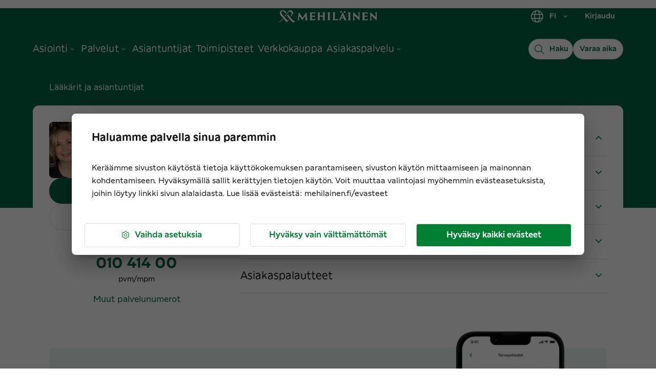

--- FILE ---
content_type: text/html; charset=utf-8
request_url: https://www.mehilainen.fi/laakarit-ja-asiantuntijat/anne-wahlroos
body_size: 28042
content:
<!DOCTYPE html><html lang="fi"><head><meta charSet="utf-8"/><meta http-equiv="x-ua-compatible" content="ie=edge"/><meta name="viewport" content="width=device-width, initial-scale=1, shrink-to-fit=no"/><meta name="generator" content="Gatsby 5.14.0"/><meta name="MobileOptimized" content="width" data-gatsby-head="true"/><meta name="HandheldFriendly" content="true" data-gatsby-head="true"/><meta property="og:type" content="website" data-gatsby-head="true"/><meta name="twitter:card" content="summary_large_image" data-gatsby-head="true"/><meta name="twitter:creator" content="@MehilainenOy" data-gatsby-head="true"/><meta name="twitter:site" content="@MehilainenOy" data-gatsby-head="true"/><meta name="apple-itunes-app" content="app-id=1093796020, affiliate-data=myAffiliateData, app-argument=myURL" data-gatsby-head="true"/><meta name="msvalidate.01" content="8FD3B8FC94197327B728654F7CE3F7D6" data-gatsby-head="true"/><meta property="og:phone_number" content="010 414 00" data-gatsby-head="true"/><meta name="twitter:app:country" content="fi" data-gatsby-head="true"/><meta name="twitter:app:name:iphone" content="omamehilainen" data-gatsby-head="true"/><meta name="twitter:app:id:iphone" content="1093796020" data-gatsby-head="true"/><meta name="twitter:app:url:iphone" content="https://itunes.apple.com/fi/app/omamehilainen/id1093796020?ls=1&amp;mt=8" data-gatsby-head="true"/><meta name="twitter:app:name:googleplay" content="OmaMehiläinen" data-gatsby-head="true"/><meta name="twitter:app:id:googleplay" content="fi.mehilainen.mobileapp" data-gatsby-head="true"/><meta name="twitter:app:url:googleplay" content="https://play.google.com/store/apps/details?id=fi.mehilainen.mobileapp" data-gatsby-head="true"/><meta property="article:author" content="https://www.facebook.com/mehilainenoy/" data-gatsby-head="true"/><meta property="article:publisher" content="https://www.facebook.com/mehilainenoy/" data-gatsby-head="true"/><meta name="format-detection" content="telephone=no" data-gatsby-head="true"/><meta name="twitter:card" content="summary_large_image" data-gatsby-head="true"/><meta name="image" content="https://www.mehilainen.fi/static/person_placeholder-ac77c123fc3559a4b2e41ea3f996e2fa.jpg" data-gatsby-head="true"/><meta name="description" content="Anne Wahlroos, Työterveyshoitaja. Pidän vastaanottoa Helsingissä. Klikkaa ja varaa aika!" data-gatsby-head="true"/><meta property="og:url" content="https://www.mehilainen.fi/laakarit-ja-asiantuntijat/anne-wahlroos" data-gatsby-head="true"/><meta property="og:title" content="Anne Wahlroos, Työterveyshoitaja" data-gatsby-head="true"/><meta property="og:description" content="Anne Wahlroos, Työterveyshoitaja. Pidän vastaanottoa Helsingissä. Klikkaa ja varaa aika!" data-gatsby-head="true"/><meta id="og-image" property="og:image" content="https://www.mehilainen.fi/static/person_placeholder-ac77c123fc3559a4b2e41ea3f996e2fa.jpg" data-gatsby-head="true"/><meta name="twitter:url" content="https://www.mehilainen.fi/laakarit-ja-asiantuntijat/anne-wahlroos" data-gatsby-head="true"/><meta name="twitter:title" content="Anne Wahlroos, Työterveyshoitaja" data-gatsby-head="true"/><meta name="twitter:description" content="Anne Wahlroos, Työterveyshoitaja. Pidän vastaanottoa Helsingissä. Klikkaa ja varaa aika!" data-gatsby-head="true"/><meta name="twitter:image" content="https://www.mehilainen.fi/static/person_placeholder-ac77c123fc3559a4b2e41ea3f996e2fa.jpg" data-gatsby-head="true"/><meta name="twitter:image:alt" content="Anne Wahlroos" data-gatsby-head="true"/><meta name="addsearch-custom-field" data-type="keyword" content="pagePath=/laakarit-ja-asiantuntijat/anne-wahlroos" data-gatsby-head="true"/><meta name="addsearch-custom-field" data-type="double" content="pageWeight=1" data-gatsby-head="true"/><meta name="addsearch-custom-field" data-type="keyword" content="category=specialist" data-gatsby-head="true"/><meta name="addsearch-custom-field" data-type="text" content="pageTitle=Anne Wahlroos" data-gatsby-head="true"/><meta name="addsearch-custom-field" data-type="text" content="title=Työterveyshoitaja" data-gatsby-head="true"/><meta name="addsearch-custom-field" data-type="keyword" content="language=suomi" data-gatsby-head="true"/><meta name="addsearch-custom-field" data-type="text" content="location=Mehiläinen Helsinki Ympyrätalo" data-gatsby-head="true"/><meta name="addsearch-custom-field" data-type="text" content="city=Helsinki" data-gatsby-head="true"/><meta name="addsearch-custom-field" data-type="text" content="gender=Nainen" data-gatsby-head="true"/><meta name="addsearch-custom-field" data-type="keyword" content="picturePath=5ea4fe5f7425660e8c4390d32ea0235d.jpg" data-gatsby-head="true"/><meta name="addsearch-custom-field" data-type="text" content="expertise=Työterveys;expertise=Työterveyshoitaja;expertise=Työterveyshoitaja;expertise=Mielialavalmennus;expertise=Terveystarkastus (työterveys) 60 min;expertise=Terveystarkastus (työterveys) 30 min;expertise=Terveystarkastus (työterveys) 90 min;expertise=Terveystarkastus (työterveys) 120 min;expertise=Terveystarkastus (työterveys) 75 min" data-gatsby-head="true"/><meta name="addsearch-custom-field" data-type="keyword" content="bookingUrl=https://ajanvaraus.mehilainen.fi/parse/laakari:6584" data-gatsby-head="true"/><meta name="addsearch-custom-field" data-type="keyword" content="breadcrumb=Lääkärit ja asiantuntijat" data-gatsby-head="true"/><style data-href="/styles.e58e1d5a8b41e6f389f7.css" data-identity="gatsby-global-css">@font-face{font-display:swap;font-family:Meliva Headline;font-style:normal;font-weight:700;src:url(/fonts/meliva-headline/meliva-headline-Bold.woff2) format("woff2")}@font-face{font-display:swap;font-family:Meliva Headline;font-style:normal;font-weight:400;src:url(/fonts/meliva-headline/meliva-headline-Medium.woff2) format("woff2")}@font-face{font-display:swap;font-family:Meliva Sans;font-style:normal;font-weight:700;src:url(/fonts/meliva-sans/meliva-sans-Bold.woff2) format("woff2")}@font-face{font-display:swap;font-family:Meliva Sans;font-style:normal;font-weight:500;src:url(/fonts/meliva-sans/meliva-sans-Medium.woff2) format("woff2")}@font-face{font-display:swap;font-family:Meliva Sans;font-style:normal;font-weight:400;src:url(/fonts/meliva-sans/meliva-sans-Book.woff2) format("woff2")}</style><script data-gatsby="web-vitals-polyfill">
              !function(){var e,t,n,i,r={passive:!0,capture:!0},a=new Date,o=function(){i=[],t=-1,e=null,f(addEventListener)},c=function(i,r){e||(e=r,t=i,n=new Date,f(removeEventListener),u())},u=function(){if(t>=0&&t<n-a){var r={entryType:"first-input",name:e.type,target:e.target,cancelable:e.cancelable,startTime:e.timeStamp,processingStart:e.timeStamp+t};i.forEach((function(e){e(r)})),i=[]}},s=function(e){if(e.cancelable){var t=(e.timeStamp>1e12?new Date:performance.now())-e.timeStamp;"pointerdown"==e.type?function(e,t){var n=function(){c(e,t),a()},i=function(){a()},a=function(){removeEventListener("pointerup",n,r),removeEventListener("pointercancel",i,r)};addEventListener("pointerup",n,r),addEventListener("pointercancel",i,r)}(t,e):c(t,e)}},f=function(e){["mousedown","keydown","touchstart","pointerdown"].forEach((function(t){return e(t,s,r)}))},p="hidden"===document.visibilityState?0:1/0;addEventListener("visibilitychange",(function e(t){"hidden"===document.visibilityState&&(p=t.timeStamp,removeEventListener("visibilitychange",e,!0))}),!0);o(),self.webVitals={firstInputPolyfill:function(e){i.push(e),u()},resetFirstInputPolyfill:o,get firstHiddenTime(){return p}}}();
            </script><script>window.dataLayer = window.dataLayer || [];window.dataLayer.push({"platform":"gatsby"}); (function(w,d,s,l,i){w[l]=w[l]||[];w[l].push({'gtm.start': new Date().getTime(),event:'gtm.js'});var f=d.getElementsByTagName(s)[0], j=d.createElement(s),dl=l!='dataLayer'?'&l='+l:'';j.async=true;j.src= 'https://analytics.mehilainen.fi/gtm.js?id='+i+dl+'';f.parentNode.insertBefore(j,f); })(window,document,'script','dataLayer', 'GTM-TT6ZSK2');</script><link rel="sitemap" type="application/xml" href="/sitemap-index.xml"/><style>.gatsby-image-wrapper{position:relative;overflow:hidden}.gatsby-image-wrapper picture.object-fit-polyfill{position:static!important}.gatsby-image-wrapper img{bottom:0;height:100%;left:0;margin:0;max-width:none;padding:0;position:absolute;right:0;top:0;width:100%;object-fit:cover}.gatsby-image-wrapper [data-main-image]{opacity:0;transform:translateZ(0);transition:opacity .25s linear;will-change:opacity}.gatsby-image-wrapper-constrained{display:inline-block;vertical-align:top}</style><noscript><style>.gatsby-image-wrapper noscript [data-main-image]{opacity:1!important}.gatsby-image-wrapper [data-placeholder-image]{opacity:0!important}</style></noscript><script type="module">const e="undefined"!=typeof HTMLImageElement&&"loading"in HTMLImageElement.prototype;e&&document.body.addEventListener("load",(function(e){const t=e.target;if(void 0===t.dataset.mainImage)return;if(void 0===t.dataset.gatsbyImageSsr)return;let a=null,n=t;for(;null===a&&n;)void 0!==n.parentNode.dataset.gatsbyImageWrapper&&(a=n.parentNode),n=n.parentNode;const o=a.querySelector("[data-placeholder-image]"),r=new Image;r.src=t.currentSrc,r.decode().catch((()=>{})).then((()=>{t.style.opacity=1,o&&(o.style.opacity=0,o.style.transition="opacity 500ms linear")}))}),!0);</script><link rel="preconnect" href="https://media.mehilainen.fi"/><link rel="preload" href="/fonts/meliva-headline/meliva-headline-Bold.woff2" as="font" type="font/woff2" crossorigin="anonymous"/><link rel="preload" href="/fonts/meliva-headline/meliva-headline-Regular.woff2" as="font" type="font/woff2" crossorigin="anonymous"/><link rel="preload" href="/fonts/meliva-headline/meliva-headline-Medium.woff2" as="font" type="font/woff2" crossorigin="anonymous"/><link rel="preload" href="/fonts/meliva-sans/meliva-sans-Bold.woff2" as="font" type="font/woff2" crossorigin="anonymous"/><link rel="preload" href="/fonts/meliva-sans/meliva-sans-Book.woff2" as="font" type="font/woff2" crossorigin="anonymous"/><link rel="preload" href="/fonts/meliva-sans/meliva-sans-Medium.woff2" as="font" type="font/woff2" crossorigin="anonymous"/><link rel="preload" href="/fonts/meliva-sans/meliva-sans-Regular.woff2" as="font" type="font/woff2" crossorigin="anonymous"/><link rel="preload" href="https://europe-west1-hullaywgtpmwi.cloudfunctions.net" as="fetch" crossorigin="anonymous"/><link rel="preconnect" href="https://try.abtasty.com"/><script type="text/javascript" src="https://try.abtasty.com/b1772ab8da35a647cbc84c2f46c179df.js"></script><style data-emotion="css-global 1gcrz3x" data-gatsby-head="true">html{-webkit-font-smoothing:antialiased;-moz-osx-font-smoothing:grayscale;box-sizing:border-box;-webkit-text-size-adjust:100%;}*,*::before,*::after{box-sizing:inherit;}strong,b{font-weight:700;}body{margin:0;color:rgba(21,21,21,1);font-family:"Meliva Sans",Verdana,Geneva;font-weight:400;font-size:1rem;line-height:1.5;background-color:#fff;}@media print{body{background-color:#fff;}}body::backdrop{background-color:#fff;}</style><style data-emotion="css-global pzstqu" data-gatsby-head="true">html{font-size:16px;}body{color:rgba(21,21,21,1);font-family:'Meliva Sans','Verdana','Geneva',sans-serif;font-size:16px;font-style:normal;font-weight:400;line-height:1.7;letter-spacing:1.35px;}@media (max-width: 701px){body{font-size:14px;}}button{font-family:'Meliva Sans','Verdana','Geneva',sans-serif;}*,*::after,*::before{box-sizing:border-box;}*{box-sizing:border-box;font-family:'Meliva Sans','Verdana','Geneva',sans-serif;letter-spacing:0;}h1,h2,h3{word-break:break-word;}h1.text-align-center,h2.text-align-center,h3.text-align-center,p.text-align-center{text-align:center;}p{margin:15px 0;}strong,b{font-weight:600;}ul,ol{margin:15px 0;-webkit-padding-start:25px;padding-inline-start:25px;}ul li{list-style:disc;}ol li{list-style:decimal;padding-bottom:16px;}em{font-style:italic;}img,video{object-fit:contain;max-width:100%;max-height:100%;width:auto;height:auto;}</style><link rel="alternate" hrefLang="fi-fi" href="https://www.mehilainen.fi/laakarit-ja-asiantuntijat/anne-wahlroos" data-gatsby-head="true"/><link rel="alternate" hrefLang="sv-fi" href="https://www.mehilainen.fi/sv/lakare-och-specialister/anne-wahlroos" data-gatsby-head="true"/><link rel="alternate" hrefLang="en-fi" href="https://www.mehilainen.fi/en/doctors-and-specialists/anne-wahlroos" data-gatsby-head="true"/><title data-gatsby-head="true">Anne Wahlroos, Työterveyshoitaja | Mehiläinen</title><link rel="image_src" href="https://www.mehilainen.fi/static/person_placeholder-ac77c123fc3559a4b2e41ea3f996e2fa.jpg" data-gatsby-head="true"/><link rel="canonical" href="https://www.mehilainen.fi/laakarit-ja-asiantuntijat/anne-wahlroos" data-gatsby-head="true"/><script type="application/ld+json" data-gatsby-head="true">[
  {
    "@context": "https://schema.org",
    "@type": "Person",
    "mainEntityOfPage": {
      "@type": "WebPage",
      "url": "/laakarit-ja-asiantuntijat/anne-wahlroos"
    },
    "name": "Anne Wahlroos",
    "givenName": "Anne",
    "familyName": "Wahlroos",
    "gender": "Female",
    "affiliation": {
      "@type": "Organization",
      "name": "Mehiläinen",
      "url": "https://www.mehilainen.fi/"
    },
    "hasOccupation": {
      "@type": "Occupation",
      "name": "Työterveyshoitaja",
      "responsibilities": [
        "Työterveys",
        "Työterveyshoitaja",
        "Työterveyshoitaja",
        "Mielialavalmennus",
        "Terveystarkastus (työterveys) 60 min",
        "Terveystarkastus (työterveys) 30 min",
        "Terveystarkastus (työterveys) 90 min",
        "Terveystarkastus (työterveys) 120 min",
        "Terveystarkastus (työterveys) 75 min"
      ],
      "skills": [
        "Työterveys",
        "Työterveyshoitaja",
        "Työterveyshoitaja",
        "Mielialavalmennus",
        "Terveystarkastus (työterveys) 60 min",
        "Terveystarkastus (työterveys) 30 min",
        "Terveystarkastus (työterveys) 90 min",
        "Terveystarkastus (työterveys) 120 min",
        "Terveystarkastus (työterveys) 75 min"
      ],
      "occupationLocation": {
        "@type": "City",
        "name": "Helsinki"
      }
    }
  }
]</script><script type="application/ld+json" data-gatsby-head="true">{
  "@context": "https://schema.org",
  "@type": "BreadcrumbList",
  "itemListElement": [
    {
      "@type": "ListItem",
      "position": 1,
      "name": "Etusivu",
      "item": "https://www.mehilainen.fi/"
    },
    {
      "@type": "ListItem",
      "position": 2,
      "name": "Anne Wahlroos",
      "item": "https://www.mehilainen.fi/laakarit-ja-asiantuntijat/anne-wahlroos"
    }
  ]
}</script></head><body><noscript><iframe src="https://analytics.mehilainen.fi/ns.html?id=GTM-TT6ZSK2" height="0" width="0" style="display: none; visibility: hidden" aria-hidden="true"></iframe></noscript><div id="___gatsby"><style data-emotion="css-global 1gcrz3x">html{-webkit-font-smoothing:antialiased;-moz-osx-font-smoothing:grayscale;box-sizing:border-box;-webkit-text-size-adjust:100%;}*,*::before,*::after{box-sizing:inherit;}strong,b{font-weight:700;}body{margin:0;color:rgba(21,21,21,1);font-family:"Meliva Sans",Verdana,Geneva;font-weight:400;font-size:1rem;line-height:1.5;background-color:#fff;}@media print{body{background-color:#fff;}}body::backdrop{background-color:#fff;}</style><style data-emotion="css-global pzstqu">html{font-size:16px;}body{color:rgba(21,21,21,1);font-family:'Meliva Sans','Verdana','Geneva',sans-serif;font-size:16px;font-style:normal;font-weight:400;line-height:1.7;letter-spacing:1.35px;}@media (max-width: 701px){body{font-size:14px;}}button{font-family:'Meliva Sans','Verdana','Geneva',sans-serif;}*,*::after,*::before{box-sizing:border-box;}*{box-sizing:border-box;font-family:'Meliva Sans','Verdana','Geneva',sans-serif;letter-spacing:0;}h1,h2,h3{word-break:break-word;}h1.text-align-center,h2.text-align-center,h3.text-align-center,p.text-align-center{text-align:center;}p{margin:15px 0;}strong,b{font-weight:600;}ul,ol{margin:15px 0;-webkit-padding-start:25px;padding-inline-start:25px;}ul li{list-style:disc;}ol li{list-style:decimal;padding-bottom:16px;}em{font-style:italic;}img,video{object-fit:contain;max-width:100%;max-height:100%;width:auto;height:auto;}</style><!--$--><div style="outline:none" tabindex="-1" id="gatsby-focus-wrapper"><style data-emotion="css 1cnaz2c">.css-1cnaz2c{background-color:rgba(249,249,249,1);}</style><div class="MuiBox-root css-1cnaz2c"><style data-emotion="css zam6wf">.css-zam6wf{width:100%;margin-left:auto;box-sizing:border-box;margin-right:auto;}@media (min-width:1920px){.css-zam6wf{max-width:1920px;}}</style><div class="MuiContainer-root MuiContainer-maxWidthMax MuiContainer-disableGutters css-zam6wf"><style data-emotion="css j02ut5">.css-j02ut5{background-color:white;position:relative;}@media (min-width:0px){.css-j02ut5{border-left:0px solid;border-right:0px solid;border-color:none;}}@media (min-width:1920px){.css-j02ut5{border-left:1px solid;border-right:1px solid;border-color:rgba(221,221,221,1);}}</style><div class="MuiBox-root css-j02ut5"><style data-emotion="css 19m3nua">.css-19m3nua{-webkit-text-decoration:none;text-decoration:none;color:rgba(0,104,69,1);text-decoration-color:rgba(0,104,69,1);cursor:pointer;-webkit-transition:color 150ms ease-in;transition:color 150ms ease-in;background:#ffffff;text-align:center;padding-top:20px;color:#fff;position:absolute;-webkit-transform:translateY(0%);-moz-transform:translateY(0%);-ms-transform:translateY(0%);transform:translateY(0%);z-index:-1000;width:1px;height:1px;overflow:hidden;}.css-19m3nua:hover{color:rgba(17,85,58,1);}.css-19m3nua:active{color:rgba(0,104,69,1);}.css-19m3nua:focus-visible{outline-color:rgba(0,85,143,1);outline-width:1px;outline-style:solid;box-shadow:unset!important;outline-offset:4px;}.css-19m3nua.white{color:white;text-decoration-color:white;}.css-19m3nua.white:hover{color:white;}.css-19m3nua.white:hover::after{background-color:white;}.css-19m3nua.white:focus-visible{outline-color:white;outline-width:1px;outline-style:solid;box-shadow:unset!important;outline-offset:4px;}.css-19m3nua.white::after{background-color:white;}.css-19m3nua:focus,.css-19m3nua:focus-visible{width:100%;color:rgba(0,104,69,1);height:56px;-webkit-transform:translateY(-100%);-moz-transform:translateY(-100%);-ms-transform:translateY(-100%);transform:translateY(-100%);top:56px;z-index:10000;border:solid 3px;border-color:rgba(0,85,143,1);outline:none;}</style><style data-emotion="css dft0gw">.css-dft0gw{margin:0;font:inherit;line-height:inherit;letter-spacing:inherit;color:rgba(0,104,69,1);-webkit-text-decoration:none;text-decoration:none;color:rgba(0,104,69,1);text-decoration-color:rgba(0,104,69,1);cursor:pointer;-webkit-transition:color 150ms ease-in;transition:color 150ms ease-in;background:#ffffff;text-align:center;padding-top:20px;color:#fff;position:absolute;-webkit-transform:translateY(0%);-moz-transform:translateY(0%);-ms-transform:translateY(0%);transform:translateY(0%);z-index:-1000;width:1px;height:1px;overflow:hidden;}.css-dft0gw:hover{color:rgba(17,85,58,1);}.css-dft0gw:active{color:rgba(0,104,69,1);}.css-dft0gw:focus-visible{outline-color:rgba(0,85,143,1);outline-width:1px;outline-style:solid;box-shadow:unset!important;outline-offset:4px;}.css-dft0gw.white{color:white;text-decoration-color:white;}.css-dft0gw.white:hover{color:white;}.css-dft0gw.white:hover::after{background-color:white;}.css-dft0gw.white:focus-visible{outline-color:white;outline-width:1px;outline-style:solid;box-shadow:unset!important;outline-offset:4px;}.css-dft0gw.white::after{background-color:white;}.css-dft0gw:focus,.css-dft0gw:focus-visible{width:100%;color:rgba(0,104,69,1);height:56px;-webkit-transform:translateY(-100%);-moz-transform:translateY(-100%);-ms-transform:translateY(-100%);transform:translateY(-100%);top:56px;z-index:10000;border:solid 3px;border-color:rgba(0,85,143,1);outline:none;}</style><a class="MuiTypography-root MuiTypography-inherit MuiLink-root MuiLink-underlineNone css-dft0gw" href="#main" target="_self">Siirry sisältöön</a><div data-nosnippet="true" data-addsearch="exclude"></div><style data-emotion="css 1lnqmpm">.css-1lnqmpm{display:-webkit-box;display:-webkit-flex;display:-ms-flexbox;display:flex;-webkit-flex-direction:column;-ms-flex-direction:column;flex-direction:column;width:100%;box-sizing:border-box;-webkit-flex-shrink:0;-ms-flex-negative:0;flex-shrink:0;position:static;--AppBar-background:rgba(0,104,69,1);--AppBar-color:#fff;background-color:var(--AppBar-background);color:var(--AppBar-color);-webkit-transition:background 300ms cubic-bezier(0.4, 0, 0.2, 1) 0ms;transition:background 300ms cubic-bezier(0.4, 0, 0.2, 1) 0ms;background:transparent;position:relative;z-index:999;border-bottom:1px solid none;}@media (min-width:0px){.css-1lnqmpm{height:56px;}}@media (min-width:600px){.css-1lnqmpm{height:64px;}}@media (min-width:900px){.css-1lnqmpm{height:128px;}}</style><style data-emotion="css 5h5dhp">.css-5h5dhp{background-color:#fff;color:rgba(21,21,21,1);-webkit-transition:box-shadow 300ms cubic-bezier(0.4, 0, 0.2, 1) 0ms;transition:box-shadow 300ms cubic-bezier(0.4, 0, 0.2, 1) 0ms;box-shadow:var(--Paper-shadow);background-image:var(--Paper-overlay);display:-webkit-box;display:-webkit-flex;display:-ms-flexbox;display:flex;-webkit-flex-direction:column;-ms-flex-direction:column;flex-direction:column;width:100%;box-sizing:border-box;-webkit-flex-shrink:0;-ms-flex-negative:0;flex-shrink:0;position:static;--AppBar-background:rgba(0,104,69,1);--AppBar-color:#fff;background-color:var(--AppBar-background);color:var(--AppBar-color);-webkit-transition:background 300ms cubic-bezier(0.4, 0, 0.2, 1) 0ms;transition:background 300ms cubic-bezier(0.4, 0, 0.2, 1) 0ms;background:transparent;position:relative;z-index:999;border-bottom:1px solid none;}@media (min-width:0px){.css-5h5dhp{height:56px;}}@media (min-width:600px){.css-5h5dhp{height:64px;}}@media (min-width:900px){.css-5h5dhp{height:128px;}}</style><header class="MuiPaper-root MuiPaper-elevation MuiPaper-elevation0 MuiAppBar-root MuiAppBar-colorPrimary MuiAppBar-positionStatic css-5h5dhp" style="--Paper-shadow:none"><style data-emotion="css 13tqxrv">@media (min-width:0px){.css-13tqxrv{display:none;}}@media (min-width:900px){.css-13tqxrv{display:block;}}</style><div class="MuiBox-root css-13tqxrv"><style data-emotion="css 18kqloq">.css-18kqloq{width:100%;margin-left:auto;box-sizing:border-box;margin-right:auto;padding-left:16px;padding-right:16px;width:100%;}@media (min-width:600px){.css-18kqloq{padding-left:24px;padding-right:24px;}}@media (min-width:0px){.css-18kqloq{padding-left:16px;padding-right:16px;}}@media (min-width:600px){.css-18kqloq{padding-left:24px;padding-right:24px;}}@media (min-width:900px){.css-18kqloq{padding-left:32px;padding-right:32px;}}@media (min-width:1200px){.css-18kqloq{padding-left:64px;padding-right:64px;}}@media (min-width:1536px){.css-18kqloq{padding-left:128px;padding-right:128px;}}@media (min-width:1920px){.css-18kqloq{padding-left:152px;padding-right:152px;}}</style><div class="MuiContainer-root css-18kqloq"><style data-emotion="css xshbem">.css-xshbem{position:relative;display:-webkit-box;display:-webkit-flex;display:-ms-flexbox;display:flex;-webkit-align-items:center;-webkit-box-align:center;-ms-flex-align:center;align-items:center;min-height:56px;-webkit-box-pack:justify;-webkit-justify-content:space-between;justify-content:space-between;}@media (min-width:0px){@media (orientation: landscape){.css-xshbem{min-height:48px;}}}@media (min-width:600px){.css-xshbem{min-height:64px;}}</style><div class="MuiToolbar-root MuiToolbar-regular css-xshbem"><style data-emotion="css qa5w8d">.css-qa5w8d{display:-webkit-box;display:-webkit-flex;display:-ms-flexbox;display:flex;-webkit-flex:1 1 33%;-ms-flex:1 1 33%;flex:1 1 33%;}</style><div class="MuiBox-root css-qa5w8d"><nav class="MuiBox-root css-0"></nav></div><style data-emotion="css 9a5dmo">.css-9a5dmo{-webkit-flex:1 1 auto;-ms-flex:1 1 auto;flex:1 1 auto;display:-webkit-box;display:-webkit-flex;display:-ms-flexbox;display:flex;-webkit-align-items:center;-webkit-box-align:center;-ms-flex-align:center;align-items:center;-webkit-box-pack:center;-ms-flex-pack:center;-webkit-justify-content:center;justify-content:center;}</style><div class="MuiBox-root css-9a5dmo"><style data-emotion="css 1jkrlt4">.css-1jkrlt4{-webkit-text-decoration:underline;text-decoration:underline;text-decoration-color:var(--Link-underlineColor);--Link-underlineColor:rgba(0, 104, 69, 0.4);color:rgba(0,104,69,1);text-decoration-color:rgba(0,104,69,1);cursor:pointer;-webkit-transition:color 150ms ease-in;transition:color 150ms ease-in;}.css-1jkrlt4:hover{text-decoration-color:inherit;}.css-1jkrlt4:hover{color:rgba(17,85,58,1);}.css-1jkrlt4:active{color:rgba(0,104,69,1);}.css-1jkrlt4:focus-visible{outline-color:rgba(0,85,143,1);outline-width:1px;outline-style:solid;box-shadow:unset!important;outline-offset:4px;}.css-1jkrlt4.white{color:white;text-decoration-color:white;}.css-1jkrlt4.white:hover{color:white;}.css-1jkrlt4.white:hover::after{background-color:white;}.css-1jkrlt4.white:focus-visible{outline-color:white;outline-width:1px;outline-style:solid;box-shadow:unset!important;outline-offset:4px;}.css-1jkrlt4.white::after{background-color:white;}</style><style data-emotion="css lol753">.css-lol753{margin:0;font:inherit;line-height:inherit;letter-spacing:inherit;color:rgba(0,104,69,1);-webkit-text-decoration:underline;text-decoration:underline;text-decoration-color:var(--Link-underlineColor);--Link-underlineColor:rgba(0, 104, 69, 0.4);color:rgba(0,104,69,1);text-decoration-color:rgba(0,104,69,1);cursor:pointer;-webkit-transition:color 150ms ease-in;transition:color 150ms ease-in;}.css-lol753:hover{text-decoration-color:inherit;}.css-lol753:hover{color:rgba(17,85,58,1);}.css-lol753:active{color:rgba(0,104,69,1);}.css-lol753:focus-visible{outline-color:rgba(0,85,143,1);outline-width:1px;outline-style:solid;box-shadow:unset!important;outline-offset:4px;}.css-lol753.white{color:white;text-decoration-color:white;}.css-lol753.white:hover{color:white;}.css-lol753.white:hover::after{background-color:white;}.css-lol753.white:focus-visible{outline-color:white;outline-width:1px;outline-style:solid;box-shadow:unset!important;outline-offset:4px;}.css-lol753.white::after{background-color:white;}</style><a class="MuiTypography-root MuiTypography-inherit MuiLink-root MuiLink-underlineAlways css-lol753" role="link" aria-label="Siirry henkilöasiakkaiden etusivulle" href="/"><img src="[data-uri]" alt="Mehilainen logo" style="width:192px;vertical-align:middle"/></a></div><style data-emotion="css 1bhfche">.css-1bhfche{-webkit-flex:1 1 33%;-ms-flex:1 1 33%;flex:1 1 33%;display:-webkit-box;display:-webkit-flex;display:-ms-flexbox;display:flex;-webkit-box-pack:end;-ms-flex-pack:end;-webkit-justify-content:flex-end;justify-content:flex-end;}</style><div class="MuiBox-root css-1bhfche"><style data-emotion="css k008qs">.css-k008qs{display:-webkit-box;display:-webkit-flex;display:-ms-flexbox;display:flex;}</style><div class="MuiBox-root css-k008qs"><style data-emotion="css vxcmzt">.css-vxcmzt{display:-webkit-inline-box;display:-webkit-inline-flex;display:-ms-inline-flexbox;display:inline-flex;}</style><nav class="MuiBox-root css-vxcmzt" aria-label="Valitse kieli"><style data-emotion="css 1wxjlvw">.css-1wxjlvw{font-family:"Meliva Sans",Verdana,Geneva;font-weight:500;font-size:0.875rem;line-height:1.75;letter-spacing:0.02857em;text-transform:none;min-width:64px;padding:6px 16px;border:0;border-radius:8px;-webkit-transition:background-color 250ms cubic-bezier(0.4, 0, 0.2, 1) 0ms,box-shadow 250ms cubic-bezier(0.4, 0, 0.2, 1) 0ms,border-color 250ms cubic-bezier(0.4, 0, 0.2, 1) 0ms,color 250ms cubic-bezier(0.4, 0, 0.2, 1) 0ms;transition:background-color 250ms cubic-bezier(0.4, 0, 0.2, 1) 0ms,box-shadow 250ms cubic-bezier(0.4, 0, 0.2, 1) 0ms,border-color 250ms cubic-bezier(0.4, 0, 0.2, 1) 0ms,color 250ms cubic-bezier(0.4, 0, 0.2, 1) 0ms;--variant-textColor:rgba(0,104,69,1);--variant-outlinedColor:rgba(0,104,69,1);--variant-outlinedBorder:rgba(0, 104, 69, 0.5);--variant-containedColor:#fff;--variant-containedBg:rgba(0,104,69,1);-webkit-transition:background-color 250ms cubic-bezier(0.4, 0, 0.2, 1) 0ms,box-shadow 250ms cubic-bezier(0.4, 0, 0.2, 1) 0ms,border-color 250ms cubic-bezier(0.4, 0, 0.2, 1) 0ms;transition:background-color 250ms cubic-bezier(0.4, 0, 0.2, 1) 0ms,box-shadow 250ms cubic-bezier(0.4, 0, 0.2, 1) 0ms,border-color 250ms cubic-bezier(0.4, 0, 0.2, 1) 0ms;color:#FFFFFF;letter-spacing:inherit;border-radius:4px;line-height:100%;padding:13px 16px;font-size:14px;color:rgba(0,104,69,1);padding-top:3px;padding-bottom:3px;padding-left:16px;padding-right:16px;}.css-1wxjlvw:hover{-webkit-text-decoration:none;text-decoration:none;}.css-1wxjlvw.Mui-disabled{color:rgba(0, 0, 0, 0.26);}@media (hover: hover){.css-1wxjlvw:hover{--variant-containedBg:rgba(34,66,46,1);--variant-textBg:rgba(0, 104, 69, 0.04);--variant-outlinedBorder:rgba(0,104,69,1);--variant-outlinedBg:rgba(0, 104, 69, 0.04);}}.css-1wxjlvw.MuiButton-loading{color:transparent;}.css-1wxjlvw:hover{background-color:rgba(255,255,255,0.05);}.css-1wxjlvw.active{color:rgba(34,66,46,1);}.css-1wxjlvw.MuiButton-root{color:#fff;}.css-1wxjlvw.Mui-focusVisible{outline-color:#fff;}.css-1wxjlvw.round{border-radius:99px;}.css-1wxjlvw .MuiButton-startIcon>*:nth-of-type(1){font-size:32px;}</style><style data-emotion="css icz9ca">.css-icz9ca{display:-webkit-inline-box;display:-webkit-inline-flex;display:-ms-inline-flexbox;display:inline-flex;-webkit-align-items:center;-webkit-box-align:center;-ms-flex-align:center;align-items:center;-webkit-box-pack:center;-ms-flex-pack:center;-webkit-justify-content:center;justify-content:center;position:relative;box-sizing:border-box;-webkit-tap-highlight-color:transparent;background-color:transparent;outline:0;border:0;margin:0;border-radius:0;padding:0;cursor:pointer;-webkit-user-select:none;-moz-user-select:none;-ms-user-select:none;user-select:none;vertical-align:middle;-moz-appearance:none;-webkit-appearance:none;-webkit-text-decoration:none;text-decoration:none;color:inherit;color:#fff;font-family:"Meliva Sans",Verdana,Geneva;font-weight:500;font-size:0.875rem;line-height:1.75;letter-spacing:0.02857em;text-transform:none;min-width:64px;padding:6px 16px;border:0;border-radius:8px;-webkit-transition:background-color 250ms cubic-bezier(0.4, 0, 0.2, 1) 0ms,box-shadow 250ms cubic-bezier(0.4, 0, 0.2, 1) 0ms,border-color 250ms cubic-bezier(0.4, 0, 0.2, 1) 0ms,color 250ms cubic-bezier(0.4, 0, 0.2, 1) 0ms;transition:background-color 250ms cubic-bezier(0.4, 0, 0.2, 1) 0ms,box-shadow 250ms cubic-bezier(0.4, 0, 0.2, 1) 0ms,border-color 250ms cubic-bezier(0.4, 0, 0.2, 1) 0ms,color 250ms cubic-bezier(0.4, 0, 0.2, 1) 0ms;--variant-textColor:rgba(0,104,69,1);--variant-outlinedColor:rgba(0,104,69,1);--variant-outlinedBorder:rgba(0, 104, 69, 0.5);--variant-containedColor:#fff;--variant-containedBg:rgba(0,104,69,1);-webkit-transition:background-color 250ms cubic-bezier(0.4, 0, 0.2, 1) 0ms,box-shadow 250ms cubic-bezier(0.4, 0, 0.2, 1) 0ms,border-color 250ms cubic-bezier(0.4, 0, 0.2, 1) 0ms;transition:background-color 250ms cubic-bezier(0.4, 0, 0.2, 1) 0ms,box-shadow 250ms cubic-bezier(0.4, 0, 0.2, 1) 0ms,border-color 250ms cubic-bezier(0.4, 0, 0.2, 1) 0ms;color:#FFFFFF;letter-spacing:inherit;border-radius:4px;line-height:100%;padding:13px 16px;font-size:14px;color:rgba(0,104,69,1);padding-top:3px;padding-bottom:3px;padding-left:16px;padding-right:16px;}.css-icz9ca::-moz-focus-inner{border-style:none;}.css-icz9ca.Mui-disabled{pointer-events:none;cursor:default;}@media print{.css-icz9ca{-webkit-print-color-adjust:exact;color-adjust:exact;}}.css-icz9ca:hover{background-color:rgba(255,255,255,0.05);}.css-icz9ca.Mui-focusVisible{outline-color:#fff;}.css-icz9ca:focus-visible{outline-color:rgba(0,85,143,1);outline-width:1px;outline-style:solid;box-shadow:unset!important;outline-offset:4px;}.css-icz9ca:hover{-webkit-text-decoration:none;text-decoration:none;}.css-icz9ca.Mui-disabled{color:rgba(0, 0, 0, 0.26);}@media (hover: hover){.css-icz9ca:hover{--variant-containedBg:rgba(34,66,46,1);--variant-textBg:rgba(0, 104, 69, 0.04);--variant-outlinedBorder:rgba(0,104,69,1);--variant-outlinedBg:rgba(0, 104, 69, 0.04);}}.css-icz9ca.MuiButton-loading{color:transparent;}.css-icz9ca:hover{background-color:rgba(255,255,255,0.05);}.css-icz9ca.active{color:rgba(34,66,46,1);}.css-icz9ca.MuiButton-root{color:#fff;}.css-icz9ca.Mui-focusVisible{outline-color:#fff;}.css-icz9ca.round{border-radius:99px;}.css-icz9ca .MuiButton-startIcon>*:nth-of-type(1){font-size:32px;}</style><button class="MuiButtonBase-root MuiButton-root MuiButton-transparent MuiButton-transparentPrimary MuiButton-sizeMedium MuiButton-transparentSizeMedium MuiButton-colorPrimary MuiButton-root MuiButton-transparent MuiButton-transparentPrimary MuiButton-sizeMedium MuiButton-transparentSizeMedium MuiButton-colorPrimary round css-icz9ca" tabindex="0" type="button" aria-haspopup="true"><style data-emotion="css cveorv">.css-cveorv{display:inherit;margin-right:8px;margin-left:-4px;}.css-cveorv>*:nth-of-type(1){font-size:20px;}</style><span class="MuiButton-icon MuiButton-startIcon MuiButton-iconSizeMedium css-cveorv"><style data-emotion="css 1gptr62">.css-1gptr62{-webkit-user-select:none;-moz-user-select:none;-ms-user-select:none;user-select:none;width:1em;height:1em;display:inline-block;-webkit-flex-shrink:0;-ms-flex-negative:0;flex-shrink:0;-webkit-transition:fill 200ms cubic-bezier(0.4, 0, 0.2, 1) 0ms;transition:fill 200ms cubic-bezier(0.4, 0, 0.2, 1) 0ms;fill:currentColor;font-size:1.25rem;vertical-align:sub;}</style><svg class="MuiSvgIcon-root MuiSvgIcon-fontSizeSmall css-1gptr62" focusable="false" aria-hidden="true" viewBox="0 0 16 16"><path d="M8 2C4.69 2 2 4.69 2 8C2 11.31 4.69 14 8 14C11.31 14 14 11.31 14 8C14 4.69 11.31 2 8 2ZM12.67 5.68H10.68C10.46 4.6 10.1 3.69 9.63 3.04C10.96 3.48 12.06 4.44 12.67 5.68ZM10.13 8C10.13 8.55 10.09 9.07 10.03 9.55H5.98C5.91 9.07 5.87 8.55 5.87 8C5.87 7.45 5.91 6.93 5.98 6.45H10.03C10.09 6.93 10.13 7.45 10.13 8ZM8 2.77C8.65 2.77 9.49 3.84 9.89 5.68H6.11C6.51 3.84 7.35 2.77 8 2.77ZM6.37 3.04C5.91 3.69 5.54 4.6 5.32 5.68H3.33C3.94 4.44 5.04 3.48 6.37 3.04ZM2.77 8C2.77 7.46 2.86 6.94 3.01 6.45H5.2C5.14 6.95 5.1 7.46 5.1 8C5.1 8.54 5.13 9.05 5.2 9.55H3.01C2.86 9.06 2.77 8.54 2.77 8ZM3.33 10.32H5.32C5.54 11.4 5.9 12.31 6.37 12.96C5.04 12.52 3.94 11.56 3.33 10.32ZM8 13.23C7.35 13.23 6.51 12.16 6.11 10.32H9.89C9.49 12.16 8.65 13.23 8 13.23ZM9.63 12.96C10.09 12.31 10.46 11.4 10.68 10.32H12.67C12.06 11.56 10.96 12.52 9.63 12.96ZM10.8 9.55C10.86 9.05 10.9 8.54 10.9 8C10.9 7.46 10.87 6.95 10.8 6.45H12.99C13.14 6.94 13.23 7.46 13.23 8C13.23 8.54 13.14 9.06 12.99 9.55H10.8Z"></path></svg></span>FI<style data-emotion="css 1g78ho2">.css-1g78ho2{display:inherit;margin-right:-4px;margin-left:8px;}.css-1g78ho2>*:nth-of-type(1){font-size:20px;}</style><span class="MuiButton-icon MuiButton-endIcon MuiButton-iconSizeMedium css-1g78ho2"><style data-emotion="css 2qzqul">.css-2qzqul{-webkit-user-select:none;-moz-user-select:none;-ms-user-select:none;user-select:none;width:1em;height:1em;display:inline-block;-webkit-flex-shrink:0;-ms-flex-negative:0;flex-shrink:0;-webkit-transition:fill 200ms cubic-bezier(0.4, 0, 0.2, 1) 0ms;transition:fill 200ms cubic-bezier(0.4, 0, 0.2, 1) 0ms;fill:currentColor;font-size:1.5rem;vertical-align:sub;}</style><svg class="MuiSvgIcon-root MuiSvgIcon-fontSizeMedium css-2qzqul" focusable="false" aria-hidden="true" viewBox="0 0 16 16"><path d="M7.8 9.66L5.08 6.9C4.97 6.79 4.97 6.61 5.08 6.5L5.25 6.34C5.36 6.23 5.54 6.23 5.65 6.34L8 8.73L10.35 6.34C10.46 6.23 10.64 6.23 10.75 6.34L10.92 6.51C11.03 6.62 11.03 6.79 10.92 6.9L8.2 9.66C8.09 9.77 7.91 9.77 7.8 9.66Z"></path></svg></span></button></nav><style data-emotion="css 3onsfi">.css-3onsfi{font-family:"Meliva Sans",Verdana,Geneva;font-weight:500;font-size:0.875rem;line-height:1.75;letter-spacing:0.02857em;text-transform:none;min-width:64px;padding:6px 16px;border:0;border-radius:8px;-webkit-transition:background-color 250ms cubic-bezier(0.4, 0, 0.2, 1) 0ms,box-shadow 250ms cubic-bezier(0.4, 0, 0.2, 1) 0ms,border-color 250ms cubic-bezier(0.4, 0, 0.2, 1) 0ms,color 250ms cubic-bezier(0.4, 0, 0.2, 1) 0ms;transition:background-color 250ms cubic-bezier(0.4, 0, 0.2, 1) 0ms,box-shadow 250ms cubic-bezier(0.4, 0, 0.2, 1) 0ms,border-color 250ms cubic-bezier(0.4, 0, 0.2, 1) 0ms,color 250ms cubic-bezier(0.4, 0, 0.2, 1) 0ms;--variant-textColor:rgba(0,104,69,1);--variant-outlinedColor:rgba(0,104,69,1);--variant-outlinedBorder:rgba(0, 104, 69, 0.5);--variant-containedColor:#fff;--variant-containedBg:rgba(0,104,69,1);-webkit-transition:background-color 250ms cubic-bezier(0.4, 0, 0.2, 1) 0ms,box-shadow 250ms cubic-bezier(0.4, 0, 0.2, 1) 0ms,border-color 250ms cubic-bezier(0.4, 0, 0.2, 1) 0ms;transition:background-color 250ms cubic-bezier(0.4, 0, 0.2, 1) 0ms,box-shadow 250ms cubic-bezier(0.4, 0, 0.2, 1) 0ms,border-color 250ms cubic-bezier(0.4, 0, 0.2, 1) 0ms;color:#FFFFFF;letter-spacing:inherit;border-radius:4px;line-height:100%;padding:13px 16px;font-size:14px;color:rgba(0,104,69,1);}.css-3onsfi:hover{-webkit-text-decoration:none;text-decoration:none;}.css-3onsfi.Mui-disabled{color:rgba(0, 0, 0, 0.26);}@media (hover: hover){.css-3onsfi:hover{--variant-containedBg:rgba(34,66,46,1);--variant-textBg:rgba(0, 104, 69, 0.04);--variant-outlinedBorder:rgba(0,104,69,1);--variant-outlinedBg:rgba(0, 104, 69, 0.04);}}.css-3onsfi.MuiButton-loading{color:transparent;}.css-3onsfi:hover{background-color:rgba(255,255,255,0.05);}.css-3onsfi.active{color:rgba(34,66,46,1);}.css-3onsfi.MuiButton-root{color:#fff;}.css-3onsfi.Mui-focusVisible{outline-color:#fff;}.css-3onsfi.round{border-radius:99px;}</style><style data-emotion="css op6cax">.css-op6cax{display:-webkit-inline-box;display:-webkit-inline-flex;display:-ms-inline-flexbox;display:inline-flex;-webkit-align-items:center;-webkit-box-align:center;-ms-flex-align:center;align-items:center;-webkit-box-pack:center;-ms-flex-pack:center;-webkit-justify-content:center;justify-content:center;position:relative;box-sizing:border-box;-webkit-tap-highlight-color:transparent;background-color:transparent;outline:0;border:0;margin:0;border-radius:0;padding:0;cursor:pointer;-webkit-user-select:none;-moz-user-select:none;-ms-user-select:none;user-select:none;vertical-align:middle;-moz-appearance:none;-webkit-appearance:none;-webkit-text-decoration:none;text-decoration:none;color:inherit;color:#fff;font-family:"Meliva Sans",Verdana,Geneva;font-weight:500;font-size:0.875rem;line-height:1.75;letter-spacing:0.02857em;text-transform:none;min-width:64px;padding:6px 16px;border:0;border-radius:8px;-webkit-transition:background-color 250ms cubic-bezier(0.4, 0, 0.2, 1) 0ms,box-shadow 250ms cubic-bezier(0.4, 0, 0.2, 1) 0ms,border-color 250ms cubic-bezier(0.4, 0, 0.2, 1) 0ms,color 250ms cubic-bezier(0.4, 0, 0.2, 1) 0ms;transition:background-color 250ms cubic-bezier(0.4, 0, 0.2, 1) 0ms,box-shadow 250ms cubic-bezier(0.4, 0, 0.2, 1) 0ms,border-color 250ms cubic-bezier(0.4, 0, 0.2, 1) 0ms,color 250ms cubic-bezier(0.4, 0, 0.2, 1) 0ms;--variant-textColor:rgba(0,104,69,1);--variant-outlinedColor:rgba(0,104,69,1);--variant-outlinedBorder:rgba(0, 104, 69, 0.5);--variant-containedColor:#fff;--variant-containedBg:rgba(0,104,69,1);-webkit-transition:background-color 250ms cubic-bezier(0.4, 0, 0.2, 1) 0ms,box-shadow 250ms cubic-bezier(0.4, 0, 0.2, 1) 0ms,border-color 250ms cubic-bezier(0.4, 0, 0.2, 1) 0ms;transition:background-color 250ms cubic-bezier(0.4, 0, 0.2, 1) 0ms,box-shadow 250ms cubic-bezier(0.4, 0, 0.2, 1) 0ms,border-color 250ms cubic-bezier(0.4, 0, 0.2, 1) 0ms;color:#FFFFFF;letter-spacing:inherit;border-radius:4px;line-height:100%;padding:13px 16px;font-size:14px;color:rgba(0,104,69,1);}.css-op6cax::-moz-focus-inner{border-style:none;}.css-op6cax.Mui-disabled{pointer-events:none;cursor:default;}@media print{.css-op6cax{-webkit-print-color-adjust:exact;color-adjust:exact;}}.css-op6cax:hover{background-color:rgba(255,255,255,0.05);}.css-op6cax.Mui-focusVisible{outline-color:#fff;}.css-op6cax:focus-visible{outline-color:rgba(0,85,143,1);outline-width:1px;outline-style:solid;box-shadow:unset!important;outline-offset:4px;}.css-op6cax:hover{-webkit-text-decoration:none;text-decoration:none;}.css-op6cax.Mui-disabled{color:rgba(0, 0, 0, 0.26);}@media (hover: hover){.css-op6cax:hover{--variant-containedBg:rgba(34,66,46,1);--variant-textBg:rgba(0, 104, 69, 0.04);--variant-outlinedBorder:rgba(0,104,69,1);--variant-outlinedBg:rgba(0, 104, 69, 0.04);}}.css-op6cax.MuiButton-loading{color:transparent;}.css-op6cax:hover{background-color:rgba(255,255,255,0.05);}.css-op6cax.active{color:rgba(34,66,46,1);}.css-op6cax.MuiButton-root{color:#fff;}.css-op6cax.Mui-focusVisible{outline-color:#fff;}.css-op6cax.round{border-radius:99px;}</style><button class="MuiButtonBase-root MuiButton-root MuiButton-transparent MuiButton-transparentPrimary MuiButton-sizeMedium MuiButton-transparentSizeMedium MuiButton-colorPrimary MuiButton-root MuiButton-transparent MuiButton-transparentPrimary MuiButton-sizeMedium MuiButton-transparentSizeMedium MuiButton-colorPrimary round css-op6cax" tabindex="0" type="button" aria-haspopup="true">Kirjaudu</button></div></div></div><div class="MuiToolbar-root MuiToolbar-regular css-xshbem"><style data-emotion="css ijbi9i">.css-ijbi9i{display:-webkit-box;display:-webkit-flex;display:-ms-flexbox;display:flex;}@media (min-width:900px){.css-ijbi9i{gap:0px;}}@media (min-width:1200px){.css-ijbi9i{gap:8px;}}</style><nav class="MuiBox-root css-ijbi9i" aria-label="Päävalikko"><style data-emotion="css 1aisqbv">.css-1aisqbv{margin-left:-8px;}</style><div class="MuiBox-root css-1aisqbv"><style data-emotion="css mcxgee">.css-mcxgee{font-family:"Meliva Sans",Verdana,Geneva;font-weight:500;font-size:0.875rem;line-height:1.75;letter-spacing:0.02857em;text-transform:none;min-width:64px;padding:6px 16px;border:0;border-radius:8px;-webkit-transition:background-color 250ms cubic-bezier(0.4, 0, 0.2, 1) 0ms,box-shadow 250ms cubic-bezier(0.4, 0, 0.2, 1) 0ms,border-color 250ms cubic-bezier(0.4, 0, 0.2, 1) 0ms,color 250ms cubic-bezier(0.4, 0, 0.2, 1) 0ms;transition:background-color 250ms cubic-bezier(0.4, 0, 0.2, 1) 0ms,box-shadow 250ms cubic-bezier(0.4, 0, 0.2, 1) 0ms,border-color 250ms cubic-bezier(0.4, 0, 0.2, 1) 0ms,color 250ms cubic-bezier(0.4, 0, 0.2, 1) 0ms;--variant-textColor:rgba(0,104,69,1);--variant-outlinedColor:rgba(0,104,69,1);--variant-outlinedBorder:rgba(0, 104, 69, 0.5);--variant-containedColor:#fff;--variant-containedBg:rgba(0,104,69,1);box-shadow:none;-webkit-transition:background-color 250ms cubic-bezier(0.4, 0, 0.2, 1) 0ms,box-shadow 250ms cubic-bezier(0.4, 0, 0.2, 1) 0ms,border-color 250ms cubic-bezier(0.4, 0, 0.2, 1) 0ms;transition:background-color 250ms cubic-bezier(0.4, 0, 0.2, 1) 0ms,box-shadow 250ms cubic-bezier(0.4, 0, 0.2, 1) 0ms,border-color 250ms cubic-bezier(0.4, 0, 0.2, 1) 0ms;color:#FFFFFF;letter-spacing:inherit;border-radius:4px;line-height:100%;padding:13px 16px;font-size:14px;padding:10px 16px;font-size:12px;color:rgba(0,104,69,1);-webkit-flex-shrink:0;-ms-flex-negative:0;flex-shrink:0;padding-left:8px;padding-right:8px;}.css-mcxgee:hover{-webkit-text-decoration:none;text-decoration:none;}.css-mcxgee.Mui-disabled{color:rgba(0, 0, 0, 0.26);}@media (hover: hover){.css-mcxgee:hover{--variant-containedBg:rgba(34,66,46,1);--variant-textBg:rgba(0, 104, 69, 0.04);--variant-outlinedBorder:rgba(0,104,69,1);--variant-outlinedBg:rgba(0, 104, 69, 0.04);}}.css-mcxgee:hover{box-shadow:none;}.css-mcxgee.Mui-focusVisible{box-shadow:none;}.css-mcxgee:active{box-shadow:none;}.css-mcxgee.Mui-disabled{box-shadow:none;}.css-mcxgee.MuiButton-loading{color:transparent;}.css-mcxgee:hover{background-color:rgba(255,255,255,0.05);}.css-mcxgee.active{color:rgba(34,66,46,1);}.css-mcxgee.MuiButton-root{color:#fff;}.css-mcxgee.Mui-focusVisible{outline-color:#fff;}.css-mcxgee.round{border-radius:99px;}.css-mcxgee .MuiButton-endIcon{margin-left:0px;margin-right:0px;}</style><style data-emotion="css ql1uys">.css-ql1uys{display:-webkit-inline-box;display:-webkit-inline-flex;display:-ms-inline-flexbox;display:inline-flex;-webkit-align-items:center;-webkit-box-align:center;-ms-flex-align:center;align-items:center;-webkit-box-pack:center;-ms-flex-pack:center;-webkit-justify-content:center;justify-content:center;position:relative;box-sizing:border-box;-webkit-tap-highlight-color:transparent;background-color:transparent;outline:0;border:0;margin:0;border-radius:0;padding:0;cursor:pointer;-webkit-user-select:none;-moz-user-select:none;-ms-user-select:none;user-select:none;vertical-align:middle;-moz-appearance:none;-webkit-appearance:none;-webkit-text-decoration:none;text-decoration:none;color:inherit;color:#fff;font-family:"Meliva Sans",Verdana,Geneva;font-weight:500;font-size:0.875rem;line-height:1.75;letter-spacing:0.02857em;text-transform:none;min-width:64px;padding:6px 16px;border:0;border-radius:8px;-webkit-transition:background-color 250ms cubic-bezier(0.4, 0, 0.2, 1) 0ms,box-shadow 250ms cubic-bezier(0.4, 0, 0.2, 1) 0ms,border-color 250ms cubic-bezier(0.4, 0, 0.2, 1) 0ms,color 250ms cubic-bezier(0.4, 0, 0.2, 1) 0ms;transition:background-color 250ms cubic-bezier(0.4, 0, 0.2, 1) 0ms,box-shadow 250ms cubic-bezier(0.4, 0, 0.2, 1) 0ms,border-color 250ms cubic-bezier(0.4, 0, 0.2, 1) 0ms,color 250ms cubic-bezier(0.4, 0, 0.2, 1) 0ms;--variant-textColor:rgba(0,104,69,1);--variant-outlinedColor:rgba(0,104,69,1);--variant-outlinedBorder:rgba(0, 104, 69, 0.5);--variant-containedColor:#fff;--variant-containedBg:rgba(0,104,69,1);box-shadow:none;-webkit-transition:background-color 250ms cubic-bezier(0.4, 0, 0.2, 1) 0ms,box-shadow 250ms cubic-bezier(0.4, 0, 0.2, 1) 0ms,border-color 250ms cubic-bezier(0.4, 0, 0.2, 1) 0ms;transition:background-color 250ms cubic-bezier(0.4, 0, 0.2, 1) 0ms,box-shadow 250ms cubic-bezier(0.4, 0, 0.2, 1) 0ms,border-color 250ms cubic-bezier(0.4, 0, 0.2, 1) 0ms;color:#FFFFFF;letter-spacing:inherit;border-radius:4px;line-height:100%;padding:13px 16px;font-size:14px;padding:10px 16px;font-size:12px;color:rgba(0,104,69,1);-webkit-flex-shrink:0;-ms-flex-negative:0;flex-shrink:0;padding-left:8px;padding-right:8px;}.css-ql1uys::-moz-focus-inner{border-style:none;}.css-ql1uys.Mui-disabled{pointer-events:none;cursor:default;}@media print{.css-ql1uys{-webkit-print-color-adjust:exact;color-adjust:exact;}}.css-ql1uys:hover{background-color:rgba(255,255,255,0.05);}.css-ql1uys.Mui-focusVisible{outline-color:#fff;}.css-ql1uys:focus-visible{outline-color:rgba(0,85,143,1);outline-width:1px;outline-style:solid;box-shadow:unset!important;outline-offset:4px;}.css-ql1uys:hover{-webkit-text-decoration:none;text-decoration:none;}.css-ql1uys.Mui-disabled{color:rgba(0, 0, 0, 0.26);}@media (hover: hover){.css-ql1uys:hover{--variant-containedBg:rgba(34,66,46,1);--variant-textBg:rgba(0, 104, 69, 0.04);--variant-outlinedBorder:rgba(0,104,69,1);--variant-outlinedBg:rgba(0, 104, 69, 0.04);}}.css-ql1uys:hover{box-shadow:none;}.css-ql1uys.Mui-focusVisible{box-shadow:none;}.css-ql1uys:active{box-shadow:none;}.css-ql1uys.Mui-disabled{box-shadow:none;}.css-ql1uys.MuiButton-loading{color:transparent;}.css-ql1uys:hover{background-color:rgba(255,255,255,0.05);}.css-ql1uys.active{color:rgba(34,66,46,1);}.css-ql1uys.MuiButton-root{color:#fff;}.css-ql1uys.Mui-focusVisible{outline-color:#fff;}.css-ql1uys.round{border-radius:99px;}.css-ql1uys .MuiButton-endIcon{margin-left:0px;margin-right:0px;}</style><button class="MuiButtonBase-root MuiButton-root MuiButton-transparent MuiButton-transparentPrimary MuiButton-sizeSmall MuiButton-transparentSizeSmall MuiButton-colorPrimary MuiButton-disableElevation MuiButton-root MuiButton-transparent MuiButton-transparentPrimary MuiButton-sizeSmall MuiButton-transparentSizeSmall MuiButton-colorPrimary MuiButton-disableElevation round css-ql1uys" tabindex="0" type="button" aria-haspopup="true" aria-expanded="false" data-analytics-path="meganavigation" data-analytics-path-level2="asiointi"><style data-emotion="css 1mksz59">.css-1mksz59{margin:0;font-family:"Meliva Sans",Verdana,Geneva;font-weight:400;font-size:1rem;line-height:1.5;letter-spacing:0.00938em;}@media (min-width:900px){.css-1mksz59{font-size:14px;}}@media (min-width:1200px){.css-1mksz59{font-size:18px;}}</style><p class="MuiTypography-root MuiTypography-body1 css-1mksz59">Asiointi</p><style data-emotion="css 1tjs6m6">.css-1tjs6m6{display:inherit;margin-right:-4px;margin-left:8px;margin-right:-2px;}.css-1tjs6m6>*:nth-of-type(1){font-size:18px;}</style><span class="MuiButton-icon MuiButton-endIcon MuiButton-iconSizeSmall css-1tjs6m6"><style data-emotion="css rp2fis">.css-rp2fis{-webkit-user-select:none;-moz-user-select:none;-ms-user-select:none;user-select:none;width:1em;height:1em;display:inline-block;-webkit-flex-shrink:0;-ms-flex-negative:0;flex-shrink:0;-webkit-transition:fill 200ms cubic-bezier(0.4, 0, 0.2, 1) 0ms;transition:fill 200ms cubic-bezier(0.4, 0, 0.2, 1) 0ms;fill:currentColor;vertical-align:sub;font-size:24px;}</style><svg class="MuiSvgIcon-root MuiSvgIcon-fontSize300 css-rp2fis" focusable="false" aria-hidden="true" viewBox="0 0 16 16"><path d="M7.8 9.66L5.08 6.9C4.97 6.79 4.97 6.61 5.08 6.5L5.25 6.34C5.36 6.23 5.54 6.23 5.65 6.34L8 8.73L10.35 6.34C10.46 6.23 10.64 6.23 10.75 6.34L10.92 6.51C11.03 6.62 11.03 6.79 10.92 6.9L8.2 9.66C8.09 9.77 7.91 9.77 7.8 9.66Z"></path></svg></span></button><style data-emotion="css 1pvyczm">.css-1pvyczm{background-color:#fff;color:rgba(21,21,21,1);-webkit-transition:box-shadow 300ms cubic-bezier(0.4, 0, 0.2, 1) 0ms;transition:box-shadow 300ms cubic-bezier(0.4, 0, 0.2, 1) 0ms;border-radius:8px;box-shadow:var(--Paper-shadow);background-image:var(--Paper-overlay);position:absolute;top:64px;left:16px;max-width:calc(100% - 32px);width:100%;background-color:#fff;box-shadow:0px 24px 30px 0px hsl(0deg 0% 0% / 15%);}</style><div class="MuiPaper-root MuiPaper-elevation MuiPaper-rounded MuiPaper-elevation0 css-1pvyczm" style="--Paper-shadow:none"><style data-emotion="css abqyn">.css-abqyn{height:0;overflow:hidden;-webkit-transition:height 300ms cubic-bezier(0.4, 0, 0.2, 1) 0ms;transition:height 300ms cubic-bezier(0.4, 0, 0.2, 1) 0ms;visibility:hidden;}</style><div class="MuiCollapse-root MuiCollapse-vertical MuiCollapse-hidden css-abqyn" style="min-height:0px"><style data-emotion="css 15830to">.css-15830to{display:-webkit-box;display:-webkit-flex;display:-ms-flexbox;display:flex;width:100%;}</style><div class="MuiCollapse-wrapper MuiCollapse-vertical css-15830to"><style data-emotion="css 9vd5ud">.css-9vd5ud{width:100%;}</style><div class="MuiCollapse-wrapperInner MuiCollapse-vertical css-9vd5ud"><style data-emotion="css j7qwjs">.css-j7qwjs{display:-webkit-box;display:-webkit-flex;display:-ms-flexbox;display:flex;-webkit-flex-direction:column;-ms-flex-direction:column;flex-direction:column;}</style><div class="MuiBox-root css-j7qwjs"><style data-emotion="css dth6qd">.css-dth6qd{display:-webkit-box;display:-webkit-flex;display:-ms-flexbox;display:flex;-webkit-flex-direction:row;-ms-flex-direction:row;flex-direction:row;padding:32px;gap:32px;}</style><div class="MuiBox-root css-dth6qd"><style data-emotion="css 1yeoftx">.css-1yeoftx{display:-webkit-box;display:-webkit-flex;display:-ms-flexbox;display:flex;-webkit-flex-direction:column;-ms-flex-direction:column;flex-direction:column;gap:8px;-webkit-flex:0 1 33%;-ms-flex:0 1 33%;flex:0 1 33%;}</style><div class="MuiBox-root css-1yeoftx"><style data-emotion="css mygifc">.css-mygifc{text-transform:none;font-family:"Meliva Sans",Verdana,Geneva;font-weight:500;font-size:0.875rem;line-height:1.75;min-width:64px;padding:6px 16px;border:0;border-radius:8px;-webkit-transition:background-color 250ms cubic-bezier(0.4, 0, 0.2, 1) 0ms,box-shadow 250ms cubic-bezier(0.4, 0, 0.2, 1) 0ms,border-color 250ms cubic-bezier(0.4, 0, 0.2, 1) 0ms,color 250ms cubic-bezier(0.4, 0, 0.2, 1) 0ms;transition:background-color 250ms cubic-bezier(0.4, 0, 0.2, 1) 0ms,box-shadow 250ms cubic-bezier(0.4, 0, 0.2, 1) 0ms,border-color 250ms cubic-bezier(0.4, 0, 0.2, 1) 0ms,color 250ms cubic-bezier(0.4, 0, 0.2, 1) 0ms;padding:6px 8px;color:var(--variant-textColor);background-color:var(--variant-textBg);--variant-textColor:rgba(0,104,69,1);--variant-outlinedColor:rgba(0,104,69,1);--variant-outlinedBorder:rgba(0, 104, 69, 0.5);--variant-containedColor:#fff;--variant-containedBg:rgba(0,104,69,1);padding:8px 11px;font-size:0.9375rem;-webkit-transition:background-color 250ms cubic-bezier(0.4, 0, 0.2, 1) 0ms,box-shadow 250ms cubic-bezier(0.4, 0, 0.2, 1) 0ms,border-color 250ms cubic-bezier(0.4, 0, 0.2, 1) 0ms;transition:background-color 250ms cubic-bezier(0.4, 0, 0.2, 1) 0ms,box-shadow 250ms cubic-bezier(0.4, 0, 0.2, 1) 0ms,border-color 250ms cubic-bezier(0.4, 0, 0.2, 1) 0ms;border-radius:4px;line-height:100%;padding:13px 16px;font-size:14px;padding:17px 16px;border-radius:12px;-webkit-box-pack:start;-ms-flex-pack:start;-webkit-justify-content:flex-start;justify-content:flex-start;padding-left:16px;padding-right:16px;width:100%;padding-top:8px;padding-bottom:8px;}.css-mygifc:hover{-webkit-text-decoration:none;text-decoration:none;}.css-mygifc.Mui-disabled{color:rgba(0, 0, 0, 0.26);}@media (hover: hover){.css-mygifc:hover{--variant-containedBg:rgba(34,66,46,1);--variant-textBg:rgba(0, 104, 69, 0.04);--variant-outlinedBorder:rgba(0,104,69,1);--variant-outlinedBg:rgba(0, 104, 69, 0.04);}}.css-mygifc.MuiButton-loading{color:transparent;}.css-mygifc.round{border-radius:99px;}.css-mygifc.active{color:rgba(34,66,46,1);}.css-mygifc.active{color:rgba(17,85,58,1);}.css-mygifc:hover{background-color:rgba(0, 126, 50, 0.05);}.css-mygifc.Mui-disabled{color:rgba(107,107,107,1);}.css-mygifc:hover{-webkit-text-decoration:underline;text-decoration:underline;background:none;}</style><style data-emotion="css 930igu">.css-930igu{display:-webkit-inline-box;display:-webkit-inline-flex;display:-ms-inline-flexbox;display:inline-flex;-webkit-align-items:center;-webkit-box-align:center;-ms-flex-align:center;align-items:center;-webkit-box-pack:center;-ms-flex-pack:center;-webkit-justify-content:center;justify-content:center;position:relative;box-sizing:border-box;-webkit-tap-highlight-color:transparent;background-color:transparent;outline:0;border:0;margin:0;border-radius:0;padding:0;cursor:pointer;-webkit-user-select:none;-moz-user-select:none;-ms-user-select:none;user-select:none;vertical-align:middle;-moz-appearance:none;-webkit-appearance:none;-webkit-text-decoration:none;text-decoration:none;color:inherit;text-transform:none;font-family:"Meliva Sans",Verdana,Geneva;font-weight:500;font-size:0.875rem;line-height:1.75;min-width:64px;padding:6px 16px;border:0;border-radius:8px;-webkit-transition:background-color 250ms cubic-bezier(0.4, 0, 0.2, 1) 0ms,box-shadow 250ms cubic-bezier(0.4, 0, 0.2, 1) 0ms,border-color 250ms cubic-bezier(0.4, 0, 0.2, 1) 0ms,color 250ms cubic-bezier(0.4, 0, 0.2, 1) 0ms;transition:background-color 250ms cubic-bezier(0.4, 0, 0.2, 1) 0ms,box-shadow 250ms cubic-bezier(0.4, 0, 0.2, 1) 0ms,border-color 250ms cubic-bezier(0.4, 0, 0.2, 1) 0ms,color 250ms cubic-bezier(0.4, 0, 0.2, 1) 0ms;padding:6px 8px;color:var(--variant-textColor);background-color:var(--variant-textBg);--variant-textColor:rgba(0,104,69,1);--variant-outlinedColor:rgba(0,104,69,1);--variant-outlinedBorder:rgba(0, 104, 69, 0.5);--variant-containedColor:#fff;--variant-containedBg:rgba(0,104,69,1);padding:8px 11px;font-size:0.9375rem;-webkit-transition:background-color 250ms cubic-bezier(0.4, 0, 0.2, 1) 0ms,box-shadow 250ms cubic-bezier(0.4, 0, 0.2, 1) 0ms,border-color 250ms cubic-bezier(0.4, 0, 0.2, 1) 0ms;transition:background-color 250ms cubic-bezier(0.4, 0, 0.2, 1) 0ms,box-shadow 250ms cubic-bezier(0.4, 0, 0.2, 1) 0ms,border-color 250ms cubic-bezier(0.4, 0, 0.2, 1) 0ms;border-radius:4px;line-height:100%;padding:13px 16px;font-size:14px;padding:17px 16px;border-radius:12px;-webkit-box-pack:start;-ms-flex-pack:start;-webkit-justify-content:flex-start;justify-content:flex-start;padding-left:16px;padding-right:16px;width:100%;padding-top:8px;padding-bottom:8px;}.css-930igu::-moz-focus-inner{border-style:none;}.css-930igu.Mui-disabled{pointer-events:none;cursor:default;}@media print{.css-930igu{-webkit-print-color-adjust:exact;color-adjust:exact;}}.css-930igu:focus-visible{outline-color:rgba(0,85,143,1);outline-width:1px;outline-style:solid;box-shadow:unset!important;outline-offset:4px;}.css-930igu:hover{-webkit-text-decoration:none;text-decoration:none;}.css-930igu.Mui-disabled{color:rgba(0, 0, 0, 0.26);}@media (hover: hover){.css-930igu:hover{--variant-containedBg:rgba(34,66,46,1);--variant-textBg:rgba(0, 104, 69, 0.04);--variant-outlinedBorder:rgba(0,104,69,1);--variant-outlinedBg:rgba(0, 104, 69, 0.04);}}.css-930igu.MuiButton-loading{color:transparent;}.css-930igu.round{border-radius:99px;}.css-930igu.active{color:rgba(34,66,46,1);}.css-930igu.active{color:rgba(17,85,58,1);}.css-930igu:hover{background-color:rgba(0, 126, 50, 0.05);}.css-930igu.Mui-disabled{color:rgba(107,107,107,1);}.css-930igu:hover{-webkit-text-decoration:underline;text-decoration:underline;background:none;}</style><a class="MuiButtonBase-root MuiButton-root MuiButton-text MuiButton-textPrimary MuiButton-sizeLarge MuiButton-textSizeLarge MuiButton-colorPrimary MuiButton-root MuiButton-text MuiButton-textPrimary MuiButton-sizeLarge MuiButton-textSizeLarge MuiButton-colorPrimary css-930igu" tabindex="0" href="https://ajanvaraus.mehilainen.fi/?lang=fi" target="_self" data-analytics-path="meganavigation" data-analytics-path-level2="ajanvaraus"><style data-emotion="css 72wyz0">.css-72wyz0{display:-webkit-box;display:-webkit-flex;display:-ms-flexbox;display:flex;-webkit-align-items:center;-webkit-box-align:center;-ms-flex-align:center;align-items:center;-webkit-box-pack:center;-ms-flex-pack:center;-webkit-justify-content:center;justify-content:center;text-align:left;padding-right:24px;}</style><div class="MuiBox-root css-72wyz0"><style data-emotion="css l8mq0f">.css-l8mq0f{display:-webkit-box;display:-webkit-flex;display:-ms-flexbox;display:flex;}@media (min-width:0px){.css-l8mq0f{padding-right:8px;}}@media (min-width:900px){.css-l8mq0f{padding-right:16px;}}</style><div class="MuiBox-root css-l8mq0f"><svg class="MuiSvgIcon-root MuiSvgIcon-fontSizeMedium css-2qzqul" focusable="false" aria-hidden="true" viewBox="0 0 16 16"><path d="M10.25 9.28V9.47C10.25 9.63 10.12 9.75 9.97 9.75H8.38V11.35C8.38 11.5 8.25 11.63 8.09 11.63H7.91C7.75 11.63 7.62 11.5 7.62 11.35V9.75H6.03C5.88 9.75 5.75 9.63 5.75 9.47V9.28C5.75 9.13 5.88 9 6.03 9H7.62V7.41C7.62 7.25 7.75 7.13 7.91 7.13H8.09C8.25 7.13 8.38 7.25 8.38 7.41V9H9.97C10.12 9 10.25 9.13 10.25 9.28ZM13.25 4.13V12.38C13.25 13 12.75 13.5 12.13 13.5H3.87C3.25 13.5 2.75 13 2.75 12.38V4.13C2.75 3.5 3.25 3 3.87 3H5V1.78C5 1.63 5.13 1.5 5.28 1.5H5.47C5.62 1.5 5.75 1.63 5.75 1.78V3H10.25V1.78C10.25 1.63 10.38 1.5 10.53 1.5H10.72C10.87 1.5 11 1.63 11 1.78V3H12.13C12.75 3 13.25 3.5 13.25 4.13ZM3.5 4.13V5.25H12.5V4.13C12.5 3.92 12.33 3.75 12.13 3.75H3.87C3.67 3.75 3.5 3.92 3.5 4.13ZM12.5 12.38V6H3.5V12.38C3.5 12.59 3.67 12.75 3.87 12.75H12.13C12.33 12.75 12.5 12.59 12.5 12.38Z"></path></svg></div><div class="MuiBox-root css-0"><style data-emotion="css 5k3fm4">.css-5k3fm4{margin:0;font-family:"Meliva Sans",Verdana,Geneva;font-weight:400;font-size:1rem;line-height:1.5;color:rgba(0,104,69,1);font-size:16px;font-weight:500;}</style><p class="MuiTypography-root MuiTypography-body1 css-5k3fm4">Ajanvaraus</p></div></div></a><a class="MuiButtonBase-root MuiButton-root MuiButton-text MuiButton-textPrimary MuiButton-sizeLarge MuiButton-textSizeLarge MuiButton-colorPrimary MuiButton-root MuiButton-text MuiButton-textPrimary MuiButton-sizeLarge MuiButton-textSizeLarge MuiButton-colorPrimary css-930igu" tabindex="0" target="_self" data-analytics-path="meganavigation" data-analytics-path-level2="tapaturmapäivystys" href="/tapaturmat"><div class="MuiBox-root css-72wyz0"><div class="MuiBox-root css-l8mq0f"><svg class="MuiSvgIcon-root MuiSvgIcon-fontSizeMedium css-2qzqul" focusable="false" aria-hidden="true" viewBox="0 0 16 16"><path d="M10.35 8.75C10.09 8.75 9.84 8.81 9.6 8.9C9.17 9.04 8.72 9.13 8.25 9.13C7.78 9.13 7.33 9.04 6.9 8.9C6.66 8.81 6.41 8.75 6.15 8.75C4.41 8.75 3 10.16 3 11.9V12.88C3 13.5 3.5 14 4.13 14H12.38C13 14 13.5 13.5 13.5 12.88V11.9C13.5 10.16 12.09 8.75 10.35 8.75ZM4.88 13.25H4.13C3.92 13.25 3.75 13.08 3.75 12.88V11.9C3.75 11.05 4.2 10.3 4.88 9.87V13.25ZM5.63 13.25V9.56C5.79 9.52 5.97 9.5 6.15 9.5C6.18 9.5 6.22 9.51 6.26 9.51L7.92 13.25H5.63ZM9.38 13.25H8.74L8.08 11.75H9.38C9.79 11.75 10.13 12.09 10.13 12.5C10.13 12.91 9.79 13.25 9.38 13.25ZM12.75 12.88C12.75 13.08 12.58 13.25 12.38 13.25H10.67C10.8 13.03 10.88 12.77 10.88 12.5C10.88 11.67 10.2 11 9.38 11H7.74L7.18 9.74C7.53 9.82 7.89 9.88 8.25 9.88C8.79 9.88 9.33 9.78 9.84 9.6C10.05 9.53 10.21 9.5 10.35 9.5C11.67 9.5 12.75 10.58 12.75 11.9V12.88ZM8.25 8C9.91 8 11.25 6.66 11.25 5C11.25 3.34 9.91 2 8.25 2C6.59 2 5.25 3.34 5.25 5C5.25 6.66 6.59 8 8.25 8ZM10.36 4.25H8.62L9.8 3.37C10.05 3.61 10.24 3.91 10.36 4.25ZM8.25 2.75C8.56 2.75 8.86 2.82 9.13 2.93L7.38 4.25H6.14C6.45 3.38 7.27 2.75 8.25 2.75ZM10.5 5C10.5 6.24 9.49 7.25 8.25 7.25C7.01 7.25 6 6.24 6 5H10.5Z"></path></svg></div><div class="MuiBox-root css-0"><p class="MuiTypography-root MuiTypography-body1 css-5k3fm4">Tapaturmapäivystys</p></div></div></a><a class="MuiButtonBase-root MuiButton-root MuiButton-text MuiButton-textPrimary MuiButton-sizeLarge MuiButton-textSizeLarge MuiButton-colorPrimary MuiButton-root MuiButton-text MuiButton-textPrimary MuiButton-sizeLarge MuiButton-textSizeLarge MuiButton-colorPrimary css-930igu" tabindex="0" target="_self" data-analytics-path="meganavigation" data-analytics-path-level2="digiklinikka" href="/omamehilainen/digiklinikka"><div class="MuiBox-root css-72wyz0"><div class="MuiBox-root css-l8mq0f"><svg class="MuiSvgIcon-root MuiSvgIcon-fontSizeMedium css-2qzqul" focusable="false" aria-hidden="true" viewBox="0 0 16 16"><path d="M3.68 4.88V5.73H2.69C2.3 5.73 2.04 5.99 2.04 6.39V10.33C2.04 10.72 2.3 10.98 2.69 10.98H4.07V12.49L6.04 10.92H9.98C10.18 10.92 10.38 10.85 10.51 10.65L11.17 11.18C10.9 11.51 10.44 11.77 9.98 11.77H6.31L3.5 13.92C3.47 13.94 3.43 13.96 3.39 13.96C3.3 13.96 3.22 13.88 3.22 13.78V11.7H2.69C1.91 11.7 1.25 11.05 1.25 10.26V6.32C1.25 5.53 1.91 4.88 2.69 4.88H3.68ZM13.27 2.04C14.09 2.04 14.75 2.7 14.75 3.52V7.47C14.75 8.28 14.09 8.94 13.27 8.94H12.74V11.03C12.74 11.12 12.67 11.2 12.57 11.2C12.53 11.2 12.49 11.19 12.46 11.16L9.67 8.94H6.01C5.2 8.94 4.53 8.28 4.53 7.47V3.52C4.53 2.7 5.2 2.04 6.01 2.04H13.27ZM13.27 2.86H6.01C5.65 2.86 5.36 3.16 5.36 3.52V7.47C5.36 7.83 5.65 8.12 6.01 8.12H9.95L11.92 9.69V8.12H13.27C13.64 8.12 13.93 7.83 13.93 7.47V3.52C13.93 3.16 13.64 2.86 13.27 2.86ZM11.39 6.03C11.59 6.03 11.75 6.19 11.75 6.39V6.49C11.75 6.69 11.59 6.85 11.39 6.85H7.03C6.83 6.85 6.67 6.69 6.67 6.49V6.39C6.67 6.19 6.83 6.03 7.03 6.03H11.39ZM9.44 4.1C9.64 4.1 9.8 4.26 9.8 4.46V4.56C9.8 4.76 9.64 4.92 9.44 4.92H7.03C6.83 4.92 6.67 4.76 6.67 4.56V4.46C6.67 4.26 6.83 4.1 7.03 4.1H9.44Z"></path></svg></div><div class="MuiBox-root css-0"><p class="MuiTypography-root MuiTypography-body1 css-5k3fm4">Digiklinikka</p></div></div></a><style data-emotion="css 1ji0m4s">.css-1ji0m4s{text-transform:none;font-family:"Meliva Sans",Verdana,Geneva;font-weight:500;font-size:0.875rem;line-height:1.75;min-width:64px;padding:6px 16px;border:0;border-radius:8px;-webkit-transition:background-color 250ms cubic-bezier(0.4, 0, 0.2, 1) 0ms,box-shadow 250ms cubic-bezier(0.4, 0, 0.2, 1) 0ms,border-color 250ms cubic-bezier(0.4, 0, 0.2, 1) 0ms,color 250ms cubic-bezier(0.4, 0, 0.2, 1) 0ms;transition:background-color 250ms cubic-bezier(0.4, 0, 0.2, 1) 0ms,box-shadow 250ms cubic-bezier(0.4, 0, 0.2, 1) 0ms,border-color 250ms cubic-bezier(0.4, 0, 0.2, 1) 0ms,color 250ms cubic-bezier(0.4, 0, 0.2, 1) 0ms;padding:5px 15px;border:1px solid currentColor;border-color:var(--variant-outlinedBorder, currentColor);background-color:var(--variant-outlinedBg);color:var(--variant-outlinedColor);--variant-textColor:rgba(0,104,69,1);--variant-outlinedColor:rgba(0,104,69,1);--variant-outlinedBorder:rgba(0, 104, 69, 0.5);--variant-containedColor:#fff;--variant-containedBg:rgba(0,104,69,1);padding:7px 21px;font-size:0.9375rem;-webkit-transition:background-color 250ms cubic-bezier(0.4, 0, 0.2, 1) 0ms,box-shadow 250ms cubic-bezier(0.4, 0, 0.2, 1) 0ms,border-color 250ms cubic-bezier(0.4, 0, 0.2, 1) 0ms;transition:background-color 250ms cubic-bezier(0.4, 0, 0.2, 1) 0ms,box-shadow 250ms cubic-bezier(0.4, 0, 0.2, 1) 0ms,border-color 250ms cubic-bezier(0.4, 0, 0.2, 1) 0ms;border-radius:4px;line-height:100%;padding:13px 16px;font-size:14px;border-color:rgba(221,221,221,1);background-color:rgba(255,255,255,1);padding:17px 16px;border-radius:12px;-webkit-box-pack:start;-ms-flex-pack:start;-webkit-justify-content:flex-start;justify-content:flex-start;padding-left:16px;padding-right:16px;width:100%;padding-top:10px;padding-bottom:10px;}.css-1ji0m4s:hover{-webkit-text-decoration:none;text-decoration:none;}.css-1ji0m4s.Mui-disabled{color:rgba(0, 0, 0, 0.26);}.css-1ji0m4s.Mui-disabled{border:1px solid rgba(0, 0, 0, 0.12);}@media (hover: hover){.css-1ji0m4s:hover{--variant-containedBg:rgba(34,66,46,1);--variant-textBg:rgba(0, 104, 69, 0.04);--variant-outlinedBorder:rgba(0,104,69,1);--variant-outlinedBg:rgba(0, 104, 69, 0.04);}}.css-1ji0m4s.MuiButton-loading{color:transparent;}.css-1ji0m4s.round{border-radius:99px;}.css-1ji0m4s.active{color:rgba(34,66,46,1);}.css-1ji0m4s.active{color:rgba(17,85,58,1);}.css-1ji0m4s:hover{background-color:rgba(255,255,255,1);}.css-1ji0m4s.Mui-disabled{background-color:rgba(249,249,249,1);border-color:rgba(188,188,188,1);color:rgba(107,107,107,1);}</style><style data-emotion="css 1q0y1rl">.css-1q0y1rl{display:-webkit-inline-box;display:-webkit-inline-flex;display:-ms-inline-flexbox;display:inline-flex;-webkit-align-items:center;-webkit-box-align:center;-ms-flex-align:center;align-items:center;-webkit-box-pack:center;-ms-flex-pack:center;-webkit-justify-content:center;justify-content:center;position:relative;box-sizing:border-box;-webkit-tap-highlight-color:transparent;background-color:transparent;outline:0;border:0;margin:0;border-radius:0;padding:0;cursor:pointer;-webkit-user-select:none;-moz-user-select:none;-ms-user-select:none;user-select:none;vertical-align:middle;-moz-appearance:none;-webkit-appearance:none;-webkit-text-decoration:none;text-decoration:none;color:inherit;text-transform:none;font-family:"Meliva Sans",Verdana,Geneva;font-weight:500;font-size:0.875rem;line-height:1.75;min-width:64px;padding:6px 16px;border:0;border-radius:8px;-webkit-transition:background-color 250ms cubic-bezier(0.4, 0, 0.2, 1) 0ms,box-shadow 250ms cubic-bezier(0.4, 0, 0.2, 1) 0ms,border-color 250ms cubic-bezier(0.4, 0, 0.2, 1) 0ms,color 250ms cubic-bezier(0.4, 0, 0.2, 1) 0ms;transition:background-color 250ms cubic-bezier(0.4, 0, 0.2, 1) 0ms,box-shadow 250ms cubic-bezier(0.4, 0, 0.2, 1) 0ms,border-color 250ms cubic-bezier(0.4, 0, 0.2, 1) 0ms,color 250ms cubic-bezier(0.4, 0, 0.2, 1) 0ms;padding:5px 15px;border:1px solid currentColor;border-color:var(--variant-outlinedBorder, currentColor);background-color:var(--variant-outlinedBg);color:var(--variant-outlinedColor);--variant-textColor:rgba(0,104,69,1);--variant-outlinedColor:rgba(0,104,69,1);--variant-outlinedBorder:rgba(0, 104, 69, 0.5);--variant-containedColor:#fff;--variant-containedBg:rgba(0,104,69,1);padding:7px 21px;font-size:0.9375rem;-webkit-transition:background-color 250ms cubic-bezier(0.4, 0, 0.2, 1) 0ms,box-shadow 250ms cubic-bezier(0.4, 0, 0.2, 1) 0ms,border-color 250ms cubic-bezier(0.4, 0, 0.2, 1) 0ms;transition:background-color 250ms cubic-bezier(0.4, 0, 0.2, 1) 0ms,box-shadow 250ms cubic-bezier(0.4, 0, 0.2, 1) 0ms,border-color 250ms cubic-bezier(0.4, 0, 0.2, 1) 0ms;border-radius:4px;line-height:100%;padding:13px 16px;font-size:14px;border-color:rgba(221,221,221,1);background-color:rgba(255,255,255,1);padding:17px 16px;border-radius:12px;-webkit-box-pack:start;-ms-flex-pack:start;-webkit-justify-content:flex-start;justify-content:flex-start;padding-left:16px;padding-right:16px;width:100%;padding-top:10px;padding-bottom:10px;}.css-1q0y1rl::-moz-focus-inner{border-style:none;}.css-1q0y1rl.Mui-disabled{pointer-events:none;cursor:default;}@media print{.css-1q0y1rl{-webkit-print-color-adjust:exact;color-adjust:exact;}}.css-1q0y1rl:focus-visible{outline-color:rgba(0,85,143,1);outline-width:1px;outline-style:solid;box-shadow:unset!important;outline-offset:4px;}.css-1q0y1rl:hover{-webkit-text-decoration:none;text-decoration:none;}.css-1q0y1rl.Mui-disabled{color:rgba(0, 0, 0, 0.26);}.css-1q0y1rl.Mui-disabled{border:1px solid rgba(0, 0, 0, 0.12);}@media (hover: hover){.css-1q0y1rl:hover{--variant-containedBg:rgba(34,66,46,1);--variant-textBg:rgba(0, 104, 69, 0.04);--variant-outlinedBorder:rgba(0,104,69,1);--variant-outlinedBg:rgba(0, 104, 69, 0.04);}}.css-1q0y1rl.MuiButton-loading{color:transparent;}.css-1q0y1rl.round{border-radius:99px;}.css-1q0y1rl.active{color:rgba(34,66,46,1);}.css-1q0y1rl.active{color:rgba(17,85,58,1);}.css-1q0y1rl:hover{background-color:rgba(255,255,255,1);}.css-1q0y1rl.Mui-disabled{background-color:rgba(249,249,249,1);border-color:rgba(188,188,188,1);color:rgba(107,107,107,1);}</style><a class="MuiButtonBase-root MuiButton-root MuiButton-outlined MuiButton-outlinedPrimary MuiButton-sizeLarge MuiButton-outlinedSizeLarge MuiButton-colorPrimary MuiButton-root MuiButton-outlined MuiButton-outlinedPrimary MuiButton-sizeLarge MuiButton-outlinedSizeLarge MuiButton-colorPrimary css-1q0y1rl" tabindex="0" href="tel:01041400" target="_self" data-analytics-path="meganavigation" data-analytics-path-level2="tai soita numeroon"><div class="MuiBox-root css-72wyz0"><div class="MuiBox-root css-l8mq0f"><svg class="MuiSvgIcon-root MuiSvgIcon-fontSizeMedium css-2qzqul" focusable="false" aria-hidden="true" viewBox="0 0 16 16"><path d="M12.98 3.02L10.81 2.52C10.5 2.44 10.17 2.61 10.05 2.91L9.05 5.24C8.93 5.51 9.01 5.83 9.24 6.02L10.4 6.97C9.67 8.46 8.46 9.67 6.97 10.4L6.02 9.24C5.83 9.01 5.51 8.93 5.24 9.05L2.91 10.05C2.61 10.18 2.44 10.5 2.52 10.81L3.02 12.98C3.09 13.29 3.36 13.5 3.67 13.5C9.09 13.5 13.5 9.11 13.5 3.67C13.5 3.36 13.29 3.09 12.98 3.02ZM3.68 12.81L3.19 10.67L5.5 9.68L6.78 11.25C9 10.2 10.21 8.99 11.25 6.78L9.68 5.5L10.67 3.19L12.81 3.69C12.81 8.72 8.72 12.81 3.68 12.81Z"></path></svg></div><div class="MuiBox-root css-0"><style data-emotion="css qq7pma">.css-qq7pma{margin:0;font-family:"Meliva Sans",Verdana,Geneva;font-weight:400;font-size:1rem;line-height:1.5;color:rgba(21,21,21,1);font-weight:400;}@media (min-width:0px){.css-qq7pma{font-size:14px;}}@media (min-width:900px){.css-qq7pma{font-size:16px;}}</style><p class="MuiTypography-root MuiTypography-body1 css-qq7pma">Tai soita numeroon</p><p class="MuiTypography-root MuiTypography-body1 css-5k3fm4">010 414 00 (pvm/mpm)</p></div></div></a></div><style data-emotion="css fy02gk">.css-fy02gk{margin:0;-webkit-flex-shrink:0;-ms-flex-negative:0;flex-shrink:0;border-width:0;border-style:solid;border-color:rgba(0, 0, 0, 0.12);border-bottom-width:thin;height:100%;border-bottom-width:0;border-right-width:thin;-webkit-align-self:stretch;-ms-flex-item-align:stretch;align-self:stretch;height:auto;}</style><div class="MuiDivider-root MuiDivider-fullWidth MuiDivider-vertical MuiDivider-flexItem css-fy02gk" role="separator" aria-orientation="vertical"></div><style data-emotion="css 1hrrqhn">.css-1hrrqhn{-webkit-flex:0 1 33%;-ms-flex:0 1 33%;flex:0 1 33%;display:-webkit-box;display:-webkit-flex;display:-ms-flexbox;display:flex;-webkit-flex-direction:column;-ms-flex-direction:column;flex-direction:column;gap:16px;}</style><div class="MuiBox-root css-1hrrqhn"><div class="MuiBox-root css-0"><style data-emotion="css 1rvxawp">.css-1rvxawp{-webkit-text-decoration:none;text-decoration:none;color:rgba(0,104,69,1);text-decoration-color:rgba(0,104,69,1);cursor:pointer;-webkit-transition:color 150ms ease-in;transition:color 150ms ease-in;color:rgba(50,50,50,1);font-weight:500;font-size:16px;line-height:1.5;}.css-1rvxawp:hover{color:rgba(17,85,58,1);}.css-1rvxawp:active{color:rgba(0,104,69,1);}.css-1rvxawp:focus-visible{outline-color:rgba(0,85,143,1);outline-width:1px;outline-style:solid;box-shadow:unset!important;outline-offset:4px;}.css-1rvxawp.white{color:white;text-decoration-color:white;}.css-1rvxawp.white:hover{color:white;}.css-1rvxawp.white:hover::after{background-color:white;}.css-1rvxawp.white:focus-visible{outline-color:white;outline-width:1px;outline-style:solid;box-shadow:unset!important;outline-offset:4px;}.css-1rvxawp.white::after{background-color:white;}.css-1rvxawp:hover{color:rgba(50,50,50,1);border-bottom:1px solid;border-color:rgba(50,50,50,1);}</style><style data-emotion="css 73132z">.css-73132z{margin:0;font:inherit;line-height:inherit;letter-spacing:inherit;color:rgba(0,104,69,1);-webkit-text-decoration:none;text-decoration:none;color:rgba(0,104,69,1);text-decoration-color:rgba(0,104,69,1);cursor:pointer;-webkit-transition:color 150ms ease-in;transition:color 150ms ease-in;color:rgba(50,50,50,1);font-weight:500;font-size:16px;line-height:1.5;}.css-73132z:hover{color:rgba(17,85,58,1);}.css-73132z:active{color:rgba(0,104,69,1);}.css-73132z:focus-visible{outline-color:rgba(0,85,143,1);outline-width:1px;outline-style:solid;box-shadow:unset!important;outline-offset:4px;}.css-73132z.white{color:white;text-decoration-color:white;}.css-73132z.white:hover{color:white;}.css-73132z.white:hover::after{background-color:white;}.css-73132z.white:focus-visible{outline-color:white;outline-width:1px;outline-style:solid;box-shadow:unset!important;outline-offset:4px;}.css-73132z.white::after{background-color:white;}.css-73132z:hover{color:rgba(50,50,50,1);border-bottom:1px solid;border-color:rgba(50,50,50,1);}</style><a class="MuiTypography-root MuiTypography-inherit MuiLink-root MuiLink-underlineNone css-73132z" target="_self" data-analytics-path="meganavigation" data-analytics-path-level2="ajan peruminen" href="/asiakaspalvelu/ajan-peruminen">Ajan peruminen</a></div><div class="MuiBox-root css-0"><a class="MuiTypography-root MuiTypography-inherit MuiLink-root MuiLink-underlineNone css-73132z" target="_self" data-analytics-path="meganavigation" data-analytics-path-level2="reseptin uusinta" href="/yleiset-sairaudet/reseptin-uusiminen">Reseptin uusinta</a></div><div class="MuiBox-root css-0"><a class="MuiTypography-root MuiTypography-inherit MuiLink-root MuiLink-underlineNone css-73132z" target="_self" data-analytics-path="meganavigation" data-analytics-path-level2="soittopyynnön varaaminen" href="/asiakaspalvelu">Soittopyynnön varaaminen</a></div><div class="MuiBox-root css-0"><a class="MuiTypography-root MuiTypography-inherit MuiLink-root MuiLink-underlineNone css-73132z" target="_self" data-analytics-path="meganavigation" data-analytics-path-level2="toisen puolesta asiointi" href="/asiakaspalvelu/puolesta-asiointi">Toisen puolesta asiointi</a></div><div class="MuiBox-root css-0"><a class="MuiTypography-root MuiTypography-inherit MuiLink-root MuiLink-underlineNone css-73132z" href="https://www.mehilainen.fi/asiakaspalvelu#usein-kysytyt-kysymykset" target="_self" data-analytics-path="meganavigation" data-analytics-path-level2="usein kysytyt kysymykset">Usein kysytyt kysymykset</a></div></div><div class="MuiBox-root css-1hrrqhn"></div></div><style data-emotion="css 7kwsxo">.css-7kwsxo{display:-webkit-box;display:-webkit-flex;display:-ms-flexbox;display:flex;-webkit-flex-direction:row;-ms-flex-direction:row;flex-direction:row;padding-left:24px;padding-right:24px;gap:8px;background-color:rgba(249,249,249,1);border-bottom-left-radius:8px;border-bottom-right-radius:8px;}</style><div class="MuiBox-root css-7kwsxo"></div></div></div></div></div></div></div><div class="MuiBox-root css-1aisqbv"><button class="MuiButtonBase-root MuiButton-root MuiButton-transparent MuiButton-transparentPrimary MuiButton-sizeSmall MuiButton-transparentSizeSmall MuiButton-colorPrimary MuiButton-disableElevation MuiButton-root MuiButton-transparent MuiButton-transparentPrimary MuiButton-sizeSmall MuiButton-transparentSizeSmall MuiButton-colorPrimary MuiButton-disableElevation round css-ql1uys" tabindex="0" type="button" aria-haspopup="true" aria-expanded="false" data-analytics-path="meganavigation" data-analytics-path-level2="palvelut"><p class="MuiTypography-root MuiTypography-body1 css-1mksz59">Palvelut</p><span class="MuiButton-icon MuiButton-endIcon MuiButton-iconSizeSmall css-1tjs6m6"><svg class="MuiSvgIcon-root MuiSvgIcon-fontSize300 css-rp2fis" focusable="false" aria-hidden="true" viewBox="0 0 16 16"><path d="M7.8 9.66L5.08 6.9C4.97 6.79 4.97 6.61 5.08 6.5L5.25 6.34C5.36 6.23 5.54 6.23 5.65 6.34L8 8.73L10.35 6.34C10.46 6.23 10.64 6.23 10.75 6.34L10.92 6.51C11.03 6.62 11.03 6.79 10.92 6.9L8.2 9.66C8.09 9.77 7.91 9.77 7.8 9.66Z"></path></svg></span></button><div class="MuiPaper-root MuiPaper-elevation MuiPaper-rounded MuiPaper-elevation0 css-1pvyczm" style="--Paper-shadow:none"><div class="MuiCollapse-root MuiCollapse-vertical MuiCollapse-hidden css-abqyn" style="min-height:0px"><div class="MuiCollapse-wrapper MuiCollapse-vertical css-15830to"><div class="MuiCollapse-wrapperInner MuiCollapse-vertical css-9vd5ud"><div class="MuiBox-root css-j7qwjs"><div class="MuiBox-root css-dth6qd"><div class="MuiBox-root css-1yeoftx"><a class="MuiButtonBase-root MuiButton-root MuiButton-text MuiButton-textPrimary MuiButton-sizeLarge MuiButton-textSizeLarge MuiButton-colorPrimary MuiButton-root MuiButton-text MuiButton-textPrimary MuiButton-sizeLarge MuiButton-textSizeLarge MuiButton-colorPrimary css-930igu" tabindex="0" target="_self" data-analytics-path="meganavigation" data-analytics-path-level2="kaikki palvelut" href="/palvelut"><div class="MuiBox-root css-72wyz0"><div class="MuiBox-root css-l8mq0f"><svg class="MuiSvgIcon-root MuiSvgIcon-fontSizeMedium css-2qzqul" focusable="false" aria-hidden="true" viewBox="0 0 16 16"><path d="M12.08 4.27C11.05 4.29 10.23 5.13 10.25 6.17C10.25 7.06 10.88 7.81 11.75 7.97V10.46C11.75 12 10.39 13.24 8.75 13.24C7.09 13.24 5.75 12 5.75 10.46V10.24C7.41 10.06 8.75 8.63 8.75 6.89V2.6C8.75 2.49 8.66 2.37 8.52 2.35L7.23 2.02C7.09 1.97 6.92 2.06 6.88 2.23L6.85 2.39C6.8 2.56 6.9 2.7 7.04 2.74L8 2.98V6.87C8 8.32 6.83 9.52 5.38 9.52C3.92 9.52 2.75 8.35 2.75 6.89V2.98L3.69 2.74C3.83 2.7 3.92 2.56 3.88 2.39L3.85 2.23C3.8 2.06 3.64 1.97 3.5 2.02L2.21 2.35C2.07 2.37 2 2.49 2 2.6V6.89C2 8.63 3.31 10.06 5 10.24V10.46C5 12.4 6.66 13.99 8.75 13.99C10.81 13.99 12.5 12.4 12.5 10.46V7.97C13.34 7.81 14 7.06 14 6.14C14 5.09 13.13 4.24 12.08 4.27ZM12.13 7.27C11.49 7.27 11 6.75 11 6.14C11 5.51 11.49 5.02 12.13 5.02C12.73 5.02 13.25 5.51 13.25 6.14C13.25 6.75 12.73 7.27 12.13 7.27ZM12.66 6.14C12.66 5.84 12.43 5.58 12.13 5.58C11.82 5.58 11.56 5.84 11.56 6.14C11.56 6.45 11.82 6.68 12.13 6.68C12.43 6.68 12.66 6.45 12.66 6.14Z"></path></svg></div><div class="MuiBox-root css-0"><p class="MuiTypography-root MuiTypography-body1 css-5k3fm4">Kaikki palvelut</p></div></div></a><a class="MuiButtonBase-root MuiButton-root MuiButton-text MuiButton-textPrimary MuiButton-sizeLarge MuiButton-textSizeLarge MuiButton-colorPrimary MuiButton-root MuiButton-text MuiButton-textPrimary MuiButton-sizeLarge MuiButton-textSizeLarge MuiButton-colorPrimary css-930igu" tabindex="0" target="_self" data-analytics-path="meganavigation" data-analytics-path-level2="digiklinikka 24/7" href="/omamehilainen/digiklinikka"><div class="MuiBox-root css-72wyz0"><div class="MuiBox-root css-l8mq0f"><svg class="MuiSvgIcon-root MuiSvgIcon-fontSizeMedium css-2qzqul" focusable="false" aria-hidden="true" viewBox="0 0 16 16"><path d="M3.68 4.88V5.73H2.69C2.3 5.73 2.04 5.99 2.04 6.39V10.33C2.04 10.72 2.3 10.98 2.69 10.98H4.07V12.49L6.04 10.92H9.98C10.18 10.92 10.38 10.85 10.51 10.65L11.17 11.18C10.9 11.51 10.44 11.77 9.98 11.77H6.31L3.5 13.92C3.47 13.94 3.43 13.96 3.39 13.96C3.3 13.96 3.22 13.88 3.22 13.78V11.7H2.69C1.91 11.7 1.25 11.05 1.25 10.26V6.32C1.25 5.53 1.91 4.88 2.69 4.88H3.68ZM13.27 2.04C14.09 2.04 14.75 2.7 14.75 3.52V7.47C14.75 8.28 14.09 8.94 13.27 8.94H12.74V11.03C12.74 11.12 12.67 11.2 12.57 11.2C12.53 11.2 12.49 11.19 12.46 11.16L9.67 8.94H6.01C5.2 8.94 4.53 8.28 4.53 7.47V3.52C4.53 2.7 5.2 2.04 6.01 2.04H13.27ZM13.27 2.86H6.01C5.65 2.86 5.36 3.16 5.36 3.52V7.47C5.36 7.83 5.65 8.12 6.01 8.12H9.95L11.92 9.69V8.12H13.27C13.64 8.12 13.93 7.83 13.93 7.47V3.52C13.93 3.16 13.64 2.86 13.27 2.86ZM11.39 6.03C11.59 6.03 11.75 6.19 11.75 6.39V6.49C11.75 6.69 11.59 6.85 11.39 6.85H7.03C6.83 6.85 6.67 6.69 6.67 6.49V6.39C6.67 6.19 6.83 6.03 7.03 6.03H11.39ZM9.44 4.1C9.64 4.1 9.8 4.26 9.8 4.46V4.56C9.8 4.76 9.64 4.92 9.44 4.92H7.03C6.83 4.92 6.67 4.76 6.67 4.56V4.46C6.67 4.26 6.83 4.1 7.03 4.1H9.44Z"></path></svg></div><div class="MuiBox-root css-0"><p class="MuiTypography-root MuiTypography-body1 css-5k3fm4">Digiklinikka 24/7</p></div></div></a><a class="MuiButtonBase-root MuiButton-root MuiButton-text MuiButton-textPrimary MuiButton-sizeLarge MuiButton-textSizeLarge MuiButton-colorPrimary MuiButton-root MuiButton-text MuiButton-textPrimary MuiButton-sizeLarge MuiButton-textSizeLarge MuiButton-colorPrimary css-930igu" tabindex="0" target="_self" data-analytics-path="meganavigation" data-analytics-path-level2="omamehiläinen" href="/omamehilainen"><div class="MuiBox-root css-72wyz0"><div class="MuiBox-root css-l8mq0f"><svg class="MuiSvgIcon-root MuiSvgIcon-fontSizeMedium css-2qzqul" focusable="false" aria-hidden="true" viewBox="0 0 16 16"><path d="M8.75 11.75C8.75 12.17 8.41 12.5 8 12.5C7.59 12.5 7.25 12.17 7.25 11.75C7.25 11.34 7.59 11 8 11C8.41 11 8.75 11.34 8.75 11.75ZM11.75 3.12V12.88C11.75 13.5 11.25 14 10.63 14H5.37C4.75 14 4.25 13.5 4.25 12.88V3.12C4.25 2.5 4.75 2 5.37 2H10.63C11.25 2 11.75 2.5 11.75 3.12ZM11 3.12C11 2.92 10.83 2.75 10.63 2.75H5.37C5.17 2.75 5 2.92 5 3.12V12.88C5 13.08 5.17 13.25 5.37 13.25H10.63C10.83 13.25 11 13.08 11 12.88V3.12Z"></path></svg></div><div class="MuiBox-root css-0"><p class="MuiTypography-root MuiTypography-body1 css-5k3fm4">OmaMehiläinen</p></div></div></a><a class="MuiButtonBase-root MuiButton-root MuiButton-text MuiButton-textPrimary MuiButton-sizeLarge MuiButton-textSizeLarge MuiButton-colorPrimary MuiButton-root MuiButton-text MuiButton-textPrimary MuiButton-sizeLarge MuiButton-textSizeLarge MuiButton-colorPrimary css-930igu" tabindex="0" target="_self" data-analytics-path="meganavigation" data-analytics-path-level2="verkkoapteekki" href="/verkkoapteekki"><div class="MuiBox-root css-72wyz0"><div class="MuiBox-root css-l8mq0f"><svg class="MuiSvgIcon-root MuiSvgIcon-fontSizeMedium css-2qzqul" focusable="false" aria-hidden="true" viewBox="0 0 16 16"><path d="M13.25 5.38H10.63V2.75C10.63 2.34 10.29 2 9.88 2H6.13C5.71 2 5.38 2.34 5.38 2.75V5.38H2.75C2.34 5.38 2 5.71 2 6.13V9.88C2 10.29 2.34 10.63 2.75 10.63H5.38V13.25C5.38 13.66 5.71 14 6.13 14H9.88C10.29 14 10.63 13.66 10.63 13.25V10.63H13.25C13.66 10.63 14 10.29 14 9.88V6.13C14 5.71 13.66 5.38 13.25 5.38ZM9.81 2.76V6.17H13.24V9.81H9.81V13.25H6.19V9.81H2.76V6.17H6.19V2.76"></path></svg></div><div class="MuiBox-root css-0"><p class="MuiTypography-root MuiTypography-body1 css-5k3fm4">Verkkoapteekki</p></div></div></a><a class="MuiButtonBase-root MuiButton-root MuiButton-text MuiButton-textPrimary MuiButton-sizeLarge MuiButton-textSizeLarge MuiButton-colorPrimary MuiButton-root MuiButton-text MuiButton-textPrimary MuiButton-sizeLarge MuiButton-textSizeLarge MuiButton-colorPrimary css-930igu" tabindex="0" href="https://verkkokauppa.mehilainen.fi" target="_self" data-analytics-path="meganavigation" data-analytics-path-level2="verkkokauppa"><div class="MuiBox-root css-72wyz0"><div class="MuiBox-root css-l8mq0f"><svg class="MuiSvgIcon-root MuiSvgIcon-fontSizeMedium css-2qzqul" focusable="false" aria-hidden="true" viewBox="0 0 16 16"><path d="M12.79 5.44H11.37C11.56 5.18 11.67 4.85 11.67 4.49C11.67 3.61 11.01 2.89 10.19 2.89C9.34 2.89 8.85 3.4 8 4.8C7.15 3.4 6.66 2.89 5.81 2.89C4.99 2.89 4.33 3.61 4.33 4.49C4.33 4.85 4.44 5.18 4.63 5.44H3.21C2.68 5.44 2.25 5.87 2.25 6.4V12.15C2.25 12.68 2.68 13.11 3.21 13.11H12.79C13.32 13.11 13.75 12.68 13.75 12.15V6.4C13.75 5.87 13.32 5.44 12.79 5.44ZM8.4 5.37C9.39 3.71 9.72 3.53 10.19 3.53C10.65 3.53 11.03 3.96 11.03 4.49C11.03 5.02 10.65 5.44 10.19 5.44H8.36L8.4 5.37ZM5.81 3.53C6.28 3.53 6.61 3.71 7.6 5.37L7.64 5.44H5.81C5.34 5.44 4.96 5.02 4.96 4.49C4.97 3.96 5.35 3.53 5.81 3.53ZM13.11 12.15C13.11 12.33 12.97 12.47 12.79 12.47H3.21C3.03 12.47 2.89 12.33 2.89 12.15V11.51H13.11V12.15ZM13.11 10.88H2.89V9.6H13.11V10.88ZM13.11 8.96H2.89V6.4C2.89 6.23 3.03 6.08 3.21 6.08H7.23L5.65 7.66C5.59 7.72 5.59 7.82 5.65 7.89L5.88 8.11C5.94 8.18 6.04 8.18 6.1 8.11L8 6.22L9.9 8.11C9.96 8.18 10.06 8.18 10.12 8.11L10.35 7.89C10.41 7.82 10.41 7.72 10.35 7.66L8.77 6.08H12.79C12.97 6.08 13.11 6.23 13.11 6.4V8.96Z"></path></svg></div><div class="MuiBox-root css-0"><p class="MuiTypography-root MuiTypography-body1 css-5k3fm4">Verkkokauppa</p></div></div></a></div><div class="MuiDivider-root MuiDivider-fullWidth MuiDivider-vertical MuiDivider-flexItem css-fy02gk" role="separator" aria-orientation="vertical"></div><div class="MuiBox-root css-1hrrqhn"><div class="MuiBox-root css-0"><a class="MuiTypography-root MuiTypography-inherit MuiLink-root MuiLink-underlineNone css-73132z" target="_self" data-analytics-path="meganavigation" data-analytics-path-level2="yleislääkäri" href="/yleiset-sairaudet/yleislaakari">Yleislääkäri</a></div><div class="MuiBox-root css-0"><a class="MuiTypography-root MuiTypography-inherit MuiLink-root MuiLink-underlineNone css-73132z" target="_self" data-analytics-path="meganavigation" data-analytics-path-level2="yleislääkäri, valinnanvapauskokeilu" href="/yleiset-sairaudet/yleislaakari-valinnanvapauskokeilu">Yleislääkäri, valinnanvapauskokeilu</a></div><div class="MuiBox-root css-0"><a class="MuiTypography-root MuiTypography-inherit MuiLink-root MuiLink-underlineNone css-73132z" target="_self" data-analytics-path="meganavigation" data-analytics-path-level2="fysioterapia" href="/terapiapalvelut/fysioterapiapalvelut">Fysioterapia</a></div><div class="MuiBox-root css-0"><a class="MuiTypography-root MuiTypography-inherit MuiLink-root MuiLink-underlineNone css-73132z" href="https://www.mehilainen.fi/naisen-terveys/gynekologi" target="_self" data-analytics-path="meganavigation" data-analytics-path-level2="gynekologia">Gynekologia</a></div><div class="MuiBox-root css-0"><a class="MuiTypography-root MuiTypography-inherit MuiLink-root MuiLink-underlineNone css-73132z" target="_self" data-analytics-path="meganavigation" data-analytics-path-level2="hammas mehiläinen" href="/hammas-mehilainen">Hammas Mehiläinen</a></div><div class="MuiBox-root css-0"><a class="MuiTypography-root MuiTypography-inherit MuiLink-root MuiLink-underlineNone css-73132z" target="_self" data-analytics-path="meganavigation" data-analytics-path-level2="kuvantamistutkimukset" href="/kuvantamistutkimukset">Kuvantamistutkimukset</a></div><div class="MuiBox-root css-0"><a class="MuiTypography-root MuiTypography-inherit MuiLink-root MuiLink-underlineNone css-73132z" target="_self" data-analytics-path="meganavigation" data-analytics-path-level2="laboratorio" href="/laboratoriotutkimukset">Laboratorio</a></div></div><div class="MuiDivider-root MuiDivider-fullWidth MuiDivider-vertical MuiDivider-flexItem css-fy02gk" role="separator" aria-orientation="vertical"></div><div class="MuiBox-root css-1hrrqhn"><div class="MuiBox-root css-0"><a class="MuiTypography-root MuiTypography-inherit MuiLink-root MuiLink-underlineNone css-73132z" target="_self" data-analytics-path="meganavigation" data-analytics-path-level2="lasten mehiläinen" href="/lasten-mehilainen">Lasten Mehiläinen</a></div><div class="MuiBox-root css-0"><a class="MuiTypography-root MuiTypography-inherit MuiLink-root MuiLink-underlineNone css-73132z" target="_self" data-analytics-path="meganavigation" data-analytics-path-level2="mielenterveyspalvelut" href="/terapiapalvelut/mielenterveyspalvelut">Mielenterveyspalvelut</a></div><div class="MuiBox-root css-0"><a class="MuiTypography-root MuiTypography-inherit MuiLink-root MuiLink-underlineNone css-73132z" target="_self" data-analytics-path="meganavigation" data-analytics-path-level2="ortopedia" href="/ortopedia/ortopedi">Ortopedia</a></div><div class="MuiBox-root css-0"><a class="MuiTypography-root MuiTypography-inherit MuiLink-root MuiLink-underlineNone css-73132z" target="_self" data-analytics-path="meganavigation" data-analytics-path-level2="sairaala" href="/sairaalat">Sairaala</a></div><div class="MuiBox-root css-0"><a class="MuiTypography-root MuiTypography-inherit MuiLink-root MuiLink-underlineNone css-73132z" target="_self" data-analytics-path="meganavigation" data-analytics-path-level2="silmäsairaudet" href="/silmasairaudet">Silmäsairaudet</a></div><div class="MuiBox-root css-0"><a class="MuiTypography-root MuiTypography-inherit MuiLink-root MuiLink-underlineNone css-73132z" target="_self" data-analytics-path="meganavigation" data-analytics-path-level2="syöpätaudit" href="/syopa">Syöpätaudit</a></div><div class="MuiBox-root css-0"><a class="MuiTypography-root MuiTypography-inherit MuiLink-root MuiLink-underlineNone css-73132z" target="_self" data-analytics-path="meganavigation" data-analytics-path-level2="urheilu mehiläinen" href="/urheilu-mehilainen">Urheilu Mehiläinen</a></div></div></div><div class="MuiBox-root css-7kwsxo"></div></div></div></div></div></div></div><div class="MuiBox-root css-1aisqbv"><style data-emotion="css 10qrwxd">.css-10qrwxd{font-family:"Meliva Sans",Verdana,Geneva;font-weight:500;font-size:0.875rem;line-height:1.75;letter-spacing:0.02857em;text-transform:none;min-width:64px;padding:6px 16px;border:0;border-radius:8px;-webkit-transition:background-color 250ms cubic-bezier(0.4, 0, 0.2, 1) 0ms,box-shadow 250ms cubic-bezier(0.4, 0, 0.2, 1) 0ms,border-color 250ms cubic-bezier(0.4, 0, 0.2, 1) 0ms,color 250ms cubic-bezier(0.4, 0, 0.2, 1) 0ms;transition:background-color 250ms cubic-bezier(0.4, 0, 0.2, 1) 0ms,box-shadow 250ms cubic-bezier(0.4, 0, 0.2, 1) 0ms,border-color 250ms cubic-bezier(0.4, 0, 0.2, 1) 0ms,color 250ms cubic-bezier(0.4, 0, 0.2, 1) 0ms;--variant-textColor:rgba(0,104,69,1);--variant-outlinedColor:rgba(0,104,69,1);--variant-outlinedBorder:rgba(0, 104, 69, 0.5);--variant-containedColor:#fff;--variant-containedBg:rgba(0,104,69,1);box-shadow:none;-webkit-transition:background-color 250ms cubic-bezier(0.4, 0, 0.2, 1) 0ms,box-shadow 250ms cubic-bezier(0.4, 0, 0.2, 1) 0ms,border-color 250ms cubic-bezier(0.4, 0, 0.2, 1) 0ms;transition:background-color 250ms cubic-bezier(0.4, 0, 0.2, 1) 0ms,box-shadow 250ms cubic-bezier(0.4, 0, 0.2, 1) 0ms,border-color 250ms cubic-bezier(0.4, 0, 0.2, 1) 0ms;color:#FFFFFF;letter-spacing:inherit;border-radius:4px;line-height:100%;padding:13px 16px;font-size:14px;padding:10px 16px;font-size:12px;color:rgba(0,104,69,1);-webkit-flex-shrink:0;-ms-flex-negative:0;flex-shrink:0;padding-left:8px;padding-right:8px;}.css-10qrwxd:hover{-webkit-text-decoration:none;text-decoration:none;}.css-10qrwxd.Mui-disabled{color:rgba(0, 0, 0, 0.26);}@media (hover: hover){.css-10qrwxd:hover{--variant-containedBg:rgba(34,66,46,1);--variant-textBg:rgba(0, 104, 69, 0.04);--variant-outlinedBorder:rgba(0,104,69,1);--variant-outlinedBg:rgba(0, 104, 69, 0.04);}}.css-10qrwxd:hover{box-shadow:none;}.css-10qrwxd.Mui-focusVisible{box-shadow:none;}.css-10qrwxd:active{box-shadow:none;}.css-10qrwxd.Mui-disabled{box-shadow:none;}.css-10qrwxd.MuiButton-loading{color:transparent;}.css-10qrwxd:hover{background-color:rgba(255,255,255,0.05);}.css-10qrwxd.active{color:rgba(34,66,46,1);}.css-10qrwxd.MuiButton-root{color:#fff;}.css-10qrwxd.Mui-focusVisible{outline-color:#fff;}.css-10qrwxd.round{border-radius:99px;}.css-10qrwxd .MuiButton-endIcon{margin-left:0px;margin-right:0px;}</style><style data-emotion="css fsfg8x">.css-fsfg8x{display:-webkit-inline-box;display:-webkit-inline-flex;display:-ms-inline-flexbox;display:inline-flex;-webkit-align-items:center;-webkit-box-align:center;-ms-flex-align:center;align-items:center;-webkit-box-pack:center;-ms-flex-pack:center;-webkit-justify-content:center;justify-content:center;position:relative;box-sizing:border-box;-webkit-tap-highlight-color:transparent;background-color:transparent;outline:0;border:0;margin:0;border-radius:0;padding:0;cursor:pointer;-webkit-user-select:none;-moz-user-select:none;-ms-user-select:none;user-select:none;vertical-align:middle;-moz-appearance:none;-webkit-appearance:none;-webkit-text-decoration:none;text-decoration:none;color:inherit;color:#fff;font-family:"Meliva Sans",Verdana,Geneva;font-weight:500;font-size:0.875rem;line-height:1.75;letter-spacing:0.02857em;text-transform:none;min-width:64px;padding:6px 16px;border:0;border-radius:8px;-webkit-transition:background-color 250ms cubic-bezier(0.4, 0, 0.2, 1) 0ms,box-shadow 250ms cubic-bezier(0.4, 0, 0.2, 1) 0ms,border-color 250ms cubic-bezier(0.4, 0, 0.2, 1) 0ms,color 250ms cubic-bezier(0.4, 0, 0.2, 1) 0ms;transition:background-color 250ms cubic-bezier(0.4, 0, 0.2, 1) 0ms,box-shadow 250ms cubic-bezier(0.4, 0, 0.2, 1) 0ms,border-color 250ms cubic-bezier(0.4, 0, 0.2, 1) 0ms,color 250ms cubic-bezier(0.4, 0, 0.2, 1) 0ms;--variant-textColor:rgba(0,104,69,1);--variant-outlinedColor:rgba(0,104,69,1);--variant-outlinedBorder:rgba(0, 104, 69, 0.5);--variant-containedColor:#fff;--variant-containedBg:rgba(0,104,69,1);box-shadow:none;-webkit-transition:background-color 250ms cubic-bezier(0.4, 0, 0.2, 1) 0ms,box-shadow 250ms cubic-bezier(0.4, 0, 0.2, 1) 0ms,border-color 250ms cubic-bezier(0.4, 0, 0.2, 1) 0ms;transition:background-color 250ms cubic-bezier(0.4, 0, 0.2, 1) 0ms,box-shadow 250ms cubic-bezier(0.4, 0, 0.2, 1) 0ms,border-color 250ms cubic-bezier(0.4, 0, 0.2, 1) 0ms;color:#FFFFFF;letter-spacing:inherit;border-radius:4px;line-height:100%;padding:13px 16px;font-size:14px;padding:10px 16px;font-size:12px;color:rgba(0,104,69,1);-webkit-flex-shrink:0;-ms-flex-negative:0;flex-shrink:0;padding-left:8px;padding-right:8px;}.css-fsfg8x::-moz-focus-inner{border-style:none;}.css-fsfg8x.Mui-disabled{pointer-events:none;cursor:default;}@media print{.css-fsfg8x{-webkit-print-color-adjust:exact;color-adjust:exact;}}.css-fsfg8x:hover{background-color:rgba(255,255,255,0.05);}.css-fsfg8x.Mui-focusVisible{outline-color:#fff;}.css-fsfg8x:focus-visible{outline-color:rgba(0,85,143,1);outline-width:1px;outline-style:solid;box-shadow:unset!important;outline-offset:4px;}.css-fsfg8x:hover{-webkit-text-decoration:none;text-decoration:none;}.css-fsfg8x.Mui-disabled{color:rgba(0, 0, 0, 0.26);}@media (hover: hover){.css-fsfg8x:hover{--variant-containedBg:rgba(34,66,46,1);--variant-textBg:rgba(0, 104, 69, 0.04);--variant-outlinedBorder:rgba(0,104,69,1);--variant-outlinedBg:rgba(0, 104, 69, 0.04);}}.css-fsfg8x:hover{box-shadow:none;}.css-fsfg8x.Mui-focusVisible{box-shadow:none;}.css-fsfg8x:active{box-shadow:none;}.css-fsfg8x.Mui-disabled{box-shadow:none;}.css-fsfg8x.MuiButton-loading{color:transparent;}.css-fsfg8x:hover{background-color:rgba(255,255,255,0.05);}.css-fsfg8x.active{color:rgba(34,66,46,1);}.css-fsfg8x.MuiButton-root{color:#fff;}.css-fsfg8x.Mui-focusVisible{outline-color:#fff;}.css-fsfg8x.round{border-radius:99px;}.css-fsfg8x .MuiButton-endIcon{margin-left:0px;margin-right:0px;}</style><a class="MuiButtonBase-root MuiButton-root MuiButton-transparent MuiButton-transparentPrimary MuiButton-sizeSmall MuiButton-transparentSizeSmall MuiButton-colorPrimary MuiButton-disableElevation MuiButton-root MuiButton-transparent MuiButton-transparentPrimary MuiButton-sizeSmall MuiButton-transparentSizeSmall MuiButton-colorPrimary MuiButton-disableElevation round css-fsfg8x" tabindex="0" target="_self" aria-haspopup="false" aria-expanded="false" data-analytics-path="meganavigation" data-analytics-path-level2="asiantuntijat" href="/laakarit-ja-asiantuntijat"><p class="MuiTypography-root MuiTypography-body1 css-1mksz59">Asiantuntijat</p></a></div><div class="MuiBox-root css-1aisqbv"><a class="MuiButtonBase-root MuiButton-root MuiButton-transparent MuiButton-transparentPrimary MuiButton-sizeSmall MuiButton-transparentSizeSmall MuiButton-colorPrimary MuiButton-disableElevation MuiButton-root MuiButton-transparent MuiButton-transparentPrimary MuiButton-sizeSmall MuiButton-transparentSizeSmall MuiButton-colorPrimary MuiButton-disableElevation round css-fsfg8x" tabindex="0" target="_self" aria-haspopup="false" aria-expanded="false" data-analytics-path="meganavigation" data-analytics-path-level2="toimipisteet" href="/toimipisteet"><p class="MuiTypography-root MuiTypography-body1 css-1mksz59">Toimipisteet</p></a></div><div class="MuiBox-root css-1aisqbv"><a class="MuiButtonBase-root MuiButton-root MuiButton-transparent MuiButton-transparentPrimary MuiButton-sizeSmall MuiButton-transparentSizeSmall MuiButton-colorPrimary MuiButton-disableElevation MuiButton-root MuiButton-transparent MuiButton-transparentPrimary MuiButton-sizeSmall MuiButton-transparentSizeSmall MuiButton-colorPrimary MuiButton-disableElevation round css-fsfg8x" tabindex="0" href="https://verkkokauppa.mehilainen.fi" target="_self" aria-haspopup="false" aria-expanded="false" data-analytics-path="meganavigation" data-analytics-path-level2="verkkokauppa"><p class="MuiTypography-root MuiTypography-body1 css-1mksz59">Verkkokauppa</p></a></div><div class="MuiBox-root css-1aisqbv"><button class="MuiButtonBase-root MuiButton-root MuiButton-transparent MuiButton-transparentPrimary MuiButton-sizeSmall MuiButton-transparentSizeSmall MuiButton-colorPrimary MuiButton-disableElevation MuiButton-root MuiButton-transparent MuiButton-transparentPrimary MuiButton-sizeSmall MuiButton-transparentSizeSmall MuiButton-colorPrimary MuiButton-disableElevation round css-ql1uys" tabindex="0" type="button" aria-haspopup="true" aria-expanded="false" data-analytics-path="meganavigation" data-analytics-path-level2="asiakaspalvelu"><p class="MuiTypography-root MuiTypography-body1 css-1mksz59">Asiakaspalvelu</p><span class="MuiButton-icon MuiButton-endIcon MuiButton-iconSizeSmall css-1tjs6m6"><svg class="MuiSvgIcon-root MuiSvgIcon-fontSize300 css-rp2fis" focusable="false" aria-hidden="true" viewBox="0 0 16 16"><path d="M7.8 9.66L5.08 6.9C4.97 6.79 4.97 6.61 5.08 6.5L5.25 6.34C5.36 6.23 5.54 6.23 5.65 6.34L8 8.73L10.35 6.34C10.46 6.23 10.64 6.23 10.75 6.34L10.92 6.51C11.03 6.62 11.03 6.79 10.92 6.9L8.2 9.66C8.09 9.77 7.91 9.77 7.8 9.66Z"></path></svg></span></button><div class="MuiPaper-root MuiPaper-elevation MuiPaper-rounded MuiPaper-elevation0 css-1pvyczm" style="--Paper-shadow:none"><div class="MuiCollapse-root MuiCollapse-vertical MuiCollapse-hidden css-abqyn" style="min-height:0px"><div class="MuiCollapse-wrapper MuiCollapse-vertical css-15830to"><div class="MuiCollapse-wrapperInner MuiCollapse-vertical css-9vd5ud"><div class="MuiBox-root css-j7qwjs"><div class="MuiBox-root css-dth6qd"><div class="MuiBox-root css-1yeoftx"><a class="MuiButtonBase-root MuiButton-root MuiButton-text MuiButton-textPrimary MuiButton-sizeLarge MuiButton-textSizeLarge MuiButton-colorPrimary MuiButton-root MuiButton-text MuiButton-textPrimary MuiButton-sizeLarge MuiButton-textSizeLarge MuiButton-colorPrimary css-930igu" tabindex="0" target="_self" data-analytics-path="meganavigation" data-analytics-path-level2="ohjeita asiointiin" href="/asiakaspalvelu"><div class="MuiBox-root css-72wyz0"><div class="MuiBox-root css-l8mq0f"><svg class="MuiSvgIcon-root MuiSvgIcon-fontSizeMedium css-2qzqul" focusable="false" aria-hidden="true" viewBox="0 0 16 16"><path d="M8 2.77C10.87 2.77 13.23 5.1 13.23 8C13.23 10.89 10.89 13.23 8 13.23C5.12 13.23 2.77 10.89 2.77 8C2.77 5.12 5.11 2.77 8 2.77ZM8 2C4.69 2 2 4.69 2 8C2 11.31 4.69 14 8 14C11.31 14 14 11.31 14 8C14 4.69 11.31 2 8 2ZM7.13 10.32H7.42V7.42H7.13C6.97 7.42 6.84 7.29 6.84 7.13V6.94C6.84 6.78 6.97 6.65 7.13 6.65H8.29C8.45 6.65 8.58 6.78 8.58 6.94V10.32H8.87C9.03 10.32 9.16 10.45 9.16 10.61V10.81C9.16 10.97 9.03 11.1 8.87 11.1H7.13C6.97 11.1 6.84 10.97 6.84 10.81V10.61C6.84 10.45 6.97 10.32 7.13 10.32ZM8 4.52C7.57 4.52 7.23 4.86 7.23 5.29C7.23 5.72 7.57 6.06 8 6.06C8.43 6.06 8.77 5.72 8.77 5.29C8.77 4.86 8.43 4.52 8 4.52Z"></path></svg></div><div class="MuiBox-root css-0"><p class="MuiTypography-root MuiTypography-body1 css-5k3fm4">Ohjeita asiointiin</p></div></div></a><a class="MuiButtonBase-root MuiButton-root MuiButton-text MuiButton-textPrimary MuiButton-sizeLarge MuiButton-textSizeLarge MuiButton-colorPrimary MuiButton-root MuiButton-text MuiButton-textPrimary MuiButton-sizeLarge MuiButton-textSizeLarge MuiButton-colorPrimary css-930igu" tabindex="0" target="_self" data-analytics-path="meganavigation" data-analytics-path-level2="omamehiläinen" href="/omamehilainen"><div class="MuiBox-root css-72wyz0"><div class="MuiBox-root css-l8mq0f"><svg class="MuiSvgIcon-root MuiSvgIcon-fontSizeMedium css-2qzqul" focusable="false" aria-hidden="true" viewBox="0 0 16 16"><path d="M8.75 11.75C8.75 12.17 8.41 12.5 8 12.5C7.59 12.5 7.25 12.17 7.25 11.75C7.25 11.34 7.59 11 8 11C8.41 11 8.75 11.34 8.75 11.75ZM11.75 3.12V12.88C11.75 13.5 11.25 14 10.63 14H5.37C4.75 14 4.25 13.5 4.25 12.88V3.12C4.25 2.5 4.75 2 5.37 2H10.63C11.25 2 11.75 2.5 11.75 3.12ZM11 3.12C11 2.92 10.83 2.75 10.63 2.75H5.37C5.17 2.75 5 2.92 5 3.12V12.88C5 13.08 5.17 13.25 5.37 13.25H10.63C10.83 13.25 11 13.08 11 12.88V3.12Z"></path></svg></div><div class="MuiBox-root css-0"><p class="MuiTypography-root MuiTypography-body1 css-5k3fm4">OmaMehiläinen</p></div></div></a><a class="MuiButtonBase-root MuiButton-root MuiButton-text MuiButton-textPrimary MuiButton-sizeLarge MuiButton-textSizeLarge MuiButton-colorPrimary MuiButton-root MuiButton-text MuiButton-textPrimary MuiButton-sizeLarge MuiButton-textSizeLarge MuiButton-colorPrimary css-930igu" tabindex="0" target="_self" data-analytics-path="meganavigation" data-analytics-path-level2="digiklinikka" href="/omamehilainen/digiklinikka"><div class="MuiBox-root css-72wyz0"><div class="MuiBox-root css-l8mq0f"><svg class="MuiSvgIcon-root MuiSvgIcon-fontSizeMedium css-2qzqul" focusable="false" aria-hidden="true" viewBox="0 0 16 16"><path d="M3.68 4.88V5.73H2.69C2.3 5.73 2.04 5.99 2.04 6.39V10.33C2.04 10.72 2.3 10.98 2.69 10.98H4.07V12.49L6.04 10.92H9.98C10.18 10.92 10.38 10.85 10.51 10.65L11.17 11.18C10.9 11.51 10.44 11.77 9.98 11.77H6.31L3.5 13.92C3.47 13.94 3.43 13.96 3.39 13.96C3.3 13.96 3.22 13.88 3.22 13.78V11.7H2.69C1.91 11.7 1.25 11.05 1.25 10.26V6.32C1.25 5.53 1.91 4.88 2.69 4.88H3.68ZM13.27 2.04C14.09 2.04 14.75 2.7 14.75 3.52V7.47C14.75 8.28 14.09 8.94 13.27 8.94H12.74V11.03C12.74 11.12 12.67 11.2 12.57 11.2C12.53 11.2 12.49 11.19 12.46 11.16L9.67 8.94H6.01C5.2 8.94 4.53 8.28 4.53 7.47V3.52C4.53 2.7 5.2 2.04 6.01 2.04H13.27ZM13.27 2.86H6.01C5.65 2.86 5.36 3.16 5.36 3.52V7.47C5.36 7.83 5.65 8.12 6.01 8.12H9.95L11.92 9.69V8.12H13.27C13.64 8.12 13.93 7.83 13.93 7.47V3.52C13.93 3.16 13.64 2.86 13.27 2.86ZM11.39 6.03C11.59 6.03 11.75 6.19 11.75 6.39V6.49C11.75 6.69 11.59 6.85 11.39 6.85H7.03C6.83 6.85 6.67 6.69 6.67 6.49V6.39C6.67 6.19 6.83 6.03 7.03 6.03H11.39ZM9.44 4.1C9.64 4.1 9.8 4.26 9.8 4.46V4.56C9.8 4.76 9.64 4.92 9.44 4.92H7.03C6.83 4.92 6.67 4.76 6.67 4.56V4.46C6.67 4.26 6.83 4.1 7.03 4.1H9.44Z"></path></svg></div><div class="MuiBox-root css-0"><p class="MuiTypography-root MuiTypography-body1 css-5k3fm4">Digiklinikka</p></div></div></a></div><div class="MuiDivider-root MuiDivider-fullWidth MuiDivider-vertical MuiDivider-flexItem css-fy02gk" role="separator" aria-orientation="vertical"></div><div class="MuiBox-root css-1hrrqhn"><div class="MuiBox-root css-0"><a class="MuiTypography-root MuiTypography-inherit MuiLink-root MuiLink-underlineNone css-73132z" target="_self" data-analytics-path="meganavigation" data-analytics-path-level2="hinnasto" href="/hinnasto">Hinnasto</a></div><div class="MuiBox-root css-0"><a class="MuiTypography-root MuiTypography-inherit MuiLink-root MuiLink-underlineNone css-73132z" target="_self" data-analytics-path="meganavigation" data-analytics-path-level2="maksutavat" href="/asiakaspalvelu/maksutavat">Maksutavat</a></div><div class="MuiBox-root css-0"><a class="MuiTypography-root MuiTypography-inherit MuiLink-root MuiLink-underlineNone css-73132z" target="_self" data-analytics-path="meganavigation" data-analytics-path-level2="vakuutusasiointi" href="/asiakaspalvelu/vakuutusasiakkaana-mehilaisessa">Vakuutusasiointi</a></div></div><div class="MuiDivider-root MuiDivider-fullWidth MuiDivider-vertical MuiDivider-flexItem css-fy02gk" role="separator" aria-orientation="vertical"></div><div class="MuiBox-root css-1hrrqhn"><div class="MuiBox-root css-0"><a class="MuiTypography-root MuiTypography-inherit MuiLink-root MuiLink-underlineNone css-73132z" target="_self" data-analytics-path="meganavigation" data-analytics-path-level2="palaute" href="/asiakaspalvelu/palaute">Palaute</a></div><div class="MuiBox-root css-0"><a class="MuiTypography-root MuiTypography-inherit MuiLink-root MuiLink-underlineNone css-73132z" href="https://www.mehilainen.fi/asiakaspalvelu#palvelunumerot-asiakkaalle" target="_self" data-analytics-path="meganavigation" data-analytics-path-level2="palvelunumerot asiakkaalle">Palvelunumerot asiakkaalle</a></div><div class="MuiBox-root css-0"><a class="MuiTypography-root MuiTypography-inherit MuiLink-root MuiLink-underlineNone css-73132z" target="_self" data-analytics-path="meganavigation" data-analytics-path-level2="potilas- ja henkilötiedot" href="/asiakaspalvelu/potilas-ja-henkilotiedot">Potilas- ja henkilötiedot</a></div></div></div><div class="MuiBox-root css-7kwsxo"></div></div></div></div></div></div></div></nav><style data-emotion="css 1e19id3">.css-1e19id3{display:-webkit-box;display:-webkit-flex;display:-ms-flexbox;display:flex;gap:8px;-webkit-flex:0 0 auto;-ms-flex:0 0 auto;flex:0 0 auto;height:40px;}</style><div class="MuiBox-root css-1e19id3"><style data-emotion="css jmwoxr">.css-jmwoxr{font-family:"Meliva Sans",Verdana,Geneva;font-weight:500;font-size:0.875rem;line-height:1.75;letter-spacing:0.02857em;text-transform:none;min-width:64px;padding:6px 16px;border:0;border-radius:8px;-webkit-transition:background-color 250ms cubic-bezier(0.4, 0, 0.2, 1) 0ms,box-shadow 250ms cubic-bezier(0.4, 0, 0.2, 1) 0ms,border-color 250ms cubic-bezier(0.4, 0, 0.2, 1) 0ms,color 250ms cubic-bezier(0.4, 0, 0.2, 1) 0ms;transition:background-color 250ms cubic-bezier(0.4, 0, 0.2, 1) 0ms,box-shadow 250ms cubic-bezier(0.4, 0, 0.2, 1) 0ms,border-color 250ms cubic-bezier(0.4, 0, 0.2, 1) 0ms,color 250ms cubic-bezier(0.4, 0, 0.2, 1) 0ms;padding:5px 15px;border:1px solid currentColor;border-color:var(--variant-outlinedBorder, currentColor);background-color:var(--variant-outlinedBg);color:var(--variant-outlinedColor);--variant-textColor:rgba(0,104,69,1);--variant-outlinedColor:rgba(0,104,69,1);--variant-outlinedBorder:rgba(0, 104, 69, 0.5);--variant-containedColor:#fff;--variant-containedBg:rgba(0,104,69,1);-webkit-transition:background-color 250ms cubic-bezier(0.4, 0, 0.2, 1) 0ms,box-shadow 250ms cubic-bezier(0.4, 0, 0.2, 1) 0ms,border-color 250ms cubic-bezier(0.4, 0, 0.2, 1) 0ms;transition:background-color 250ms cubic-bezier(0.4, 0, 0.2, 1) 0ms,box-shadow 250ms cubic-bezier(0.4, 0, 0.2, 1) 0ms,border-color 250ms cubic-bezier(0.4, 0, 0.2, 1) 0ms;color:#FFFFFF;letter-spacing:inherit;border-radius:4px;line-height:100%;padding:13px 16px;font-size:14px;color:rgba(0,104,69,1);background:#FFF;border-width:1px;border-style:solid;border-color:rgba(221,221,221,1);background-color:rgba(255,255,255,1);padding-left:8px;padding-right:8px;min-width:unset;}.css-jmwoxr:hover{-webkit-text-decoration:none;text-decoration:none;}.css-jmwoxr.Mui-disabled{color:rgba(0, 0, 0, 0.26);}.css-jmwoxr.Mui-disabled{border:1px solid rgba(0, 0, 0, 0.12);}@media (hover: hover){.css-jmwoxr:hover{--variant-containedBg:rgba(34,66,46,1);--variant-textBg:rgba(0, 104, 69, 0.04);--variant-outlinedBorder:rgba(0,104,69,1);--variant-outlinedBg:rgba(0, 104, 69, 0.04);}}.css-jmwoxr.MuiButton-loading{color:transparent;}.css-jmwoxr:hover{background-color:rgba(255,255,255,0.05);}.css-jmwoxr.active{color:rgba(34,66,46,1);}.css-jmwoxr.MuiButton-root{color:#fff;}.css-jmwoxr.Mui-focusVisible{outline-color:#fff;}.css-jmwoxr.round{border-radius:99px;}.css-jmwoxr.active{color:rgba(17,85,58,1);}.css-jmwoxr:hover{background-color:#FFF;}.css-jmwoxr.MuiButton-root{color:rgba(0,104,69,1);}.css-jmwoxr:hover{background-color:rgba(255,255,255,1);}.css-jmwoxr.Mui-disabled{background-color:rgba(249,249,249,1);border-color:rgba(188,188,188,1);color:rgba(107,107,107,1);}</style><style data-emotion="css 1d335p8">.css-1d335p8{display:-webkit-inline-box;display:-webkit-inline-flex;display:-ms-inline-flexbox;display:inline-flex;-webkit-align-items:center;-webkit-box-align:center;-ms-flex-align:center;align-items:center;-webkit-box-pack:center;-ms-flex-pack:center;-webkit-justify-content:center;justify-content:center;position:relative;box-sizing:border-box;-webkit-tap-highlight-color:transparent;background-color:transparent;outline:0;border:0;margin:0;border-radius:0;padding:0;cursor:pointer;-webkit-user-select:none;-moz-user-select:none;-ms-user-select:none;user-select:none;vertical-align:middle;-moz-appearance:none;-webkit-appearance:none;-webkit-text-decoration:none;text-decoration:none;color:inherit;color:#fff;font-family:"Meliva Sans",Verdana,Geneva;font-weight:500;font-size:0.875rem;line-height:1.75;letter-spacing:0.02857em;text-transform:none;min-width:64px;padding:6px 16px;border:0;border-radius:8px;-webkit-transition:background-color 250ms cubic-bezier(0.4, 0, 0.2, 1) 0ms,box-shadow 250ms cubic-bezier(0.4, 0, 0.2, 1) 0ms,border-color 250ms cubic-bezier(0.4, 0, 0.2, 1) 0ms,color 250ms cubic-bezier(0.4, 0, 0.2, 1) 0ms;transition:background-color 250ms cubic-bezier(0.4, 0, 0.2, 1) 0ms,box-shadow 250ms cubic-bezier(0.4, 0, 0.2, 1) 0ms,border-color 250ms cubic-bezier(0.4, 0, 0.2, 1) 0ms,color 250ms cubic-bezier(0.4, 0, 0.2, 1) 0ms;padding:5px 15px;border:1px solid currentColor;border-color:var(--variant-outlinedBorder, currentColor);background-color:var(--variant-outlinedBg);color:var(--variant-outlinedColor);--variant-textColor:rgba(0,104,69,1);--variant-outlinedColor:rgba(0,104,69,1);--variant-outlinedBorder:rgba(0, 104, 69, 0.5);--variant-containedColor:#fff;--variant-containedBg:rgba(0,104,69,1);-webkit-transition:background-color 250ms cubic-bezier(0.4, 0, 0.2, 1) 0ms,box-shadow 250ms cubic-bezier(0.4, 0, 0.2, 1) 0ms,border-color 250ms cubic-bezier(0.4, 0, 0.2, 1) 0ms;transition:background-color 250ms cubic-bezier(0.4, 0, 0.2, 1) 0ms,box-shadow 250ms cubic-bezier(0.4, 0, 0.2, 1) 0ms,border-color 250ms cubic-bezier(0.4, 0, 0.2, 1) 0ms;color:#FFFFFF;letter-spacing:inherit;border-radius:4px;line-height:100%;padding:13px 16px;font-size:14px;color:rgba(0,104,69,1);background:#FFF;border-width:1px;border-style:solid;border-color:rgba(221,221,221,1);background-color:rgba(255,255,255,1);padding-left:8px;padding-right:8px;min-width:unset;}.css-1d335p8::-moz-focus-inner{border-style:none;}.css-1d335p8.Mui-disabled{pointer-events:none;cursor:default;}@media print{.css-1d335p8{-webkit-print-color-adjust:exact;color-adjust:exact;}}.css-1d335p8:hover{background-color:rgba(255,255,255,0.05);}.css-1d335p8.Mui-focusVisible{outline-color:#fff;}.css-1d335p8:focus-visible{outline-color:rgba(0,85,143,1);outline-width:1px;outline-style:solid;box-shadow:unset!important;outline-offset:4px;}.css-1d335p8:hover{-webkit-text-decoration:none;text-decoration:none;}.css-1d335p8.Mui-disabled{color:rgba(0, 0, 0, 0.26);}.css-1d335p8.Mui-disabled{border:1px solid rgba(0, 0, 0, 0.12);}@media (hover: hover){.css-1d335p8:hover{--variant-containedBg:rgba(34,66,46,1);--variant-textBg:rgba(0, 104, 69, 0.04);--variant-outlinedBorder:rgba(0,104,69,1);--variant-outlinedBg:rgba(0, 104, 69, 0.04);}}.css-1d335p8.MuiButton-loading{color:transparent;}.css-1d335p8:hover{background-color:rgba(255,255,255,0.05);}.css-1d335p8.active{color:rgba(34,66,46,1);}.css-1d335p8.MuiButton-root{color:#fff;}.css-1d335p8.Mui-focusVisible{outline-color:#fff;}.css-1d335p8.round{border-radius:99px;}.css-1d335p8.active{color:rgba(17,85,58,1);}.css-1d335p8:hover{background-color:#FFF;}.css-1d335p8.MuiButton-root{color:rgba(0,104,69,1);}.css-1d335p8:hover{background-color:rgba(255,255,255,1);}.css-1d335p8.Mui-disabled{background-color:rgba(249,249,249,1);border-color:rgba(188,188,188,1);color:rgba(107,107,107,1);}</style><button class="MuiButtonBase-root MuiButton-root MuiButton-outlined MuiButton-outlinedPrimary MuiButton-sizeMedium MuiButton-outlinedSizeMedium MuiButton-colorPrimary MuiButton-root MuiButton-outlined MuiButton-outlinedPrimary MuiButton-sizeMedium MuiButton-outlinedSizeMedium MuiButton-colorPrimary round css-1d335p8" tabindex="0" type="button" title="Haku" aria-label="Haku"><svg class="MuiSvgIcon-root MuiSvgIcon-fontSizeMedium css-2qzqul" focusable="false" aria-hidden="true" viewBox="0 0 16 16"><path d="M14.11 13.5L11.08 10.47C11.04 10.43 10.97 10.4 10.9 10.4H10.64C11.46 9.51 11.95 8.36 11.95 7.08C11.95 4.4 9.75 2.2 7.08 2.2C4.38 2.2 2.2 4.4 2.2 7.08C2.2 9.77 4.38 11.95 7.08 11.95C8.34 11.95 9.51 11.46 10.38 10.66V10.9C10.38 10.99 10.4 11.06 10.45 11.11L13.47 14.13C13.59 14.25 13.75 14.25 13.87 14.13L14.11 13.9C14.22 13.78 14.22 13.61 14.11 13.5ZM7.08 11.2C4.78 11.2 2.95 9.37 2.95 7.08C2.95 4.8 4.78 2.95 7.08 2.95C9.35 2.95 11.2 4.8 11.2 7.08C11.2 9.37 9.35 11.2 7.08 11.2Z"></path></svg><style data-emotion="css o0c7k9">.css-o0c7k9{margin:0;font-family:"Meliva Sans",Verdana,Geneva;font-weight:400;font-size:1rem;line-height:1.5;letter-spacing:0.00938em;font:inherit;margin-left:8px;}@media (max-width:1199.95px){.css-o0c7k9{display:none;}}</style><p class="MuiTypography-root MuiTypography-body1 css-o0c7k9">Haku</p></button><style data-emotion="css 4l56gk">.css-4l56gk{font-family:"Meliva Sans",Verdana,Geneva;font-weight:500;font-size:0.875rem;line-height:1.75;letter-spacing:0.02857em;text-transform:none;min-width:64px;padding:6px 16px;border:0;border-radius:8px;-webkit-transition:background-color 250ms cubic-bezier(0.4, 0, 0.2, 1) 0ms,box-shadow 250ms cubic-bezier(0.4, 0, 0.2, 1) 0ms,border-color 250ms cubic-bezier(0.4, 0, 0.2, 1) 0ms,color 250ms cubic-bezier(0.4, 0, 0.2, 1) 0ms;transition:background-color 250ms cubic-bezier(0.4, 0, 0.2, 1) 0ms,box-shadow 250ms cubic-bezier(0.4, 0, 0.2, 1) 0ms,border-color 250ms cubic-bezier(0.4, 0, 0.2, 1) 0ms,color 250ms cubic-bezier(0.4, 0, 0.2, 1) 0ms;padding:5px 15px;border:1px solid currentColor;border-color:var(--variant-outlinedBorder, currentColor);background-color:var(--variant-outlinedBg);color:var(--variant-outlinedColor);--variant-textColor:rgba(0,104,69,1);--variant-outlinedColor:rgba(0,104,69,1);--variant-outlinedBorder:rgba(0, 104, 69, 0.5);--variant-containedColor:#fff;--variant-containedBg:rgba(0,104,69,1);-webkit-transition:background-color 250ms cubic-bezier(0.4, 0, 0.2, 1) 0ms,box-shadow 250ms cubic-bezier(0.4, 0, 0.2, 1) 0ms,border-color 250ms cubic-bezier(0.4, 0, 0.2, 1) 0ms;transition:background-color 250ms cubic-bezier(0.4, 0, 0.2, 1) 0ms,box-shadow 250ms cubic-bezier(0.4, 0, 0.2, 1) 0ms,border-color 250ms cubic-bezier(0.4, 0, 0.2, 1) 0ms;color:#FFFFFF;letter-spacing:inherit;border-radius:4px;line-height:100%;padding:13px 16px;font-size:14px;color:rgba(0,104,69,1);background:#FFF;border-width:1px;border-style:solid;border-color:rgba(221,221,221,1);background-color:rgba(255,255,255,1);padding-left:12px;padding-right:12px;}.css-4l56gk:hover{-webkit-text-decoration:none;text-decoration:none;}.css-4l56gk.Mui-disabled{color:rgba(0, 0, 0, 0.26);}.css-4l56gk.Mui-disabled{border:1px solid rgba(0, 0, 0, 0.12);}@media (hover: hover){.css-4l56gk:hover{--variant-containedBg:rgba(34,66,46,1);--variant-textBg:rgba(0, 104, 69, 0.04);--variant-outlinedBorder:rgba(0,104,69,1);--variant-outlinedBg:rgba(0, 104, 69, 0.04);}}.css-4l56gk.MuiButton-loading{color:transparent;}.css-4l56gk:hover{background-color:rgba(255,255,255,0.05);}.css-4l56gk.active{color:rgba(34,66,46,1);}.css-4l56gk.MuiButton-root{color:#fff;}.css-4l56gk.Mui-focusVisible{outline-color:#fff;}.css-4l56gk.round{border-radius:99px;}.css-4l56gk.active{color:rgba(17,85,58,1);}.css-4l56gk:hover{background-color:#FFF;}.css-4l56gk.MuiButton-root{color:rgba(0,104,69,1);}.css-4l56gk:hover{background-color:rgba(255,255,255,1);}.css-4l56gk.Mui-disabled{background-color:rgba(249,249,249,1);border-color:rgba(188,188,188,1);color:rgba(107,107,107,1);}</style><style data-emotion="css 1tjir2x">.css-1tjir2x{display:-webkit-inline-box;display:-webkit-inline-flex;display:-ms-inline-flexbox;display:inline-flex;-webkit-align-items:center;-webkit-box-align:center;-ms-flex-align:center;align-items:center;-webkit-box-pack:center;-ms-flex-pack:center;-webkit-justify-content:center;justify-content:center;position:relative;box-sizing:border-box;-webkit-tap-highlight-color:transparent;background-color:transparent;outline:0;border:0;margin:0;border-radius:0;padding:0;cursor:pointer;-webkit-user-select:none;-moz-user-select:none;-ms-user-select:none;user-select:none;vertical-align:middle;-moz-appearance:none;-webkit-appearance:none;-webkit-text-decoration:none;text-decoration:none;color:inherit;color:#fff;font-family:"Meliva Sans",Verdana,Geneva;font-weight:500;font-size:0.875rem;line-height:1.75;letter-spacing:0.02857em;text-transform:none;min-width:64px;padding:6px 16px;border:0;border-radius:8px;-webkit-transition:background-color 250ms cubic-bezier(0.4, 0, 0.2, 1) 0ms,box-shadow 250ms cubic-bezier(0.4, 0, 0.2, 1) 0ms,border-color 250ms cubic-bezier(0.4, 0, 0.2, 1) 0ms,color 250ms cubic-bezier(0.4, 0, 0.2, 1) 0ms;transition:background-color 250ms cubic-bezier(0.4, 0, 0.2, 1) 0ms,box-shadow 250ms cubic-bezier(0.4, 0, 0.2, 1) 0ms,border-color 250ms cubic-bezier(0.4, 0, 0.2, 1) 0ms,color 250ms cubic-bezier(0.4, 0, 0.2, 1) 0ms;padding:5px 15px;border:1px solid currentColor;border-color:var(--variant-outlinedBorder, currentColor);background-color:var(--variant-outlinedBg);color:var(--variant-outlinedColor);--variant-textColor:rgba(0,104,69,1);--variant-outlinedColor:rgba(0,104,69,1);--variant-outlinedBorder:rgba(0, 104, 69, 0.5);--variant-containedColor:#fff;--variant-containedBg:rgba(0,104,69,1);-webkit-transition:background-color 250ms cubic-bezier(0.4, 0, 0.2, 1) 0ms,box-shadow 250ms cubic-bezier(0.4, 0, 0.2, 1) 0ms,border-color 250ms cubic-bezier(0.4, 0, 0.2, 1) 0ms;transition:background-color 250ms cubic-bezier(0.4, 0, 0.2, 1) 0ms,box-shadow 250ms cubic-bezier(0.4, 0, 0.2, 1) 0ms,border-color 250ms cubic-bezier(0.4, 0, 0.2, 1) 0ms;color:#FFFFFF;letter-spacing:inherit;border-radius:4px;line-height:100%;padding:13px 16px;font-size:14px;color:rgba(0,104,69,1);background:#FFF;border-width:1px;border-style:solid;border-color:rgba(221,221,221,1);background-color:rgba(255,255,255,1);padding-left:12px;padding-right:12px;}.css-1tjir2x::-moz-focus-inner{border-style:none;}.css-1tjir2x.Mui-disabled{pointer-events:none;cursor:default;}@media print{.css-1tjir2x{-webkit-print-color-adjust:exact;color-adjust:exact;}}.css-1tjir2x:hover{background-color:rgba(255,255,255,0.05);}.css-1tjir2x.Mui-focusVisible{outline-color:#fff;}.css-1tjir2x:focus-visible{outline-color:rgba(0,85,143,1);outline-width:1px;outline-style:solid;box-shadow:unset!important;outline-offset:4px;}.css-1tjir2x:hover{-webkit-text-decoration:none;text-decoration:none;}.css-1tjir2x.Mui-disabled{color:rgba(0, 0, 0, 0.26);}.css-1tjir2x.Mui-disabled{border:1px solid rgba(0, 0, 0, 0.12);}@media (hover: hover){.css-1tjir2x:hover{--variant-containedBg:rgba(34,66,46,1);--variant-textBg:rgba(0, 104, 69, 0.04);--variant-outlinedBorder:rgba(0,104,69,1);--variant-outlinedBg:rgba(0, 104, 69, 0.04);}}.css-1tjir2x.MuiButton-loading{color:transparent;}.css-1tjir2x:hover{background-color:rgba(255,255,255,0.05);}.css-1tjir2x.active{color:rgba(34,66,46,1);}.css-1tjir2x.MuiButton-root{color:#fff;}.css-1tjir2x.Mui-focusVisible{outline-color:#fff;}.css-1tjir2x.round{border-radius:99px;}.css-1tjir2x.active{color:rgba(17,85,58,1);}.css-1tjir2x:hover{background-color:#FFF;}.css-1tjir2x.MuiButton-root{color:rgba(0,104,69,1);}.css-1tjir2x:hover{background-color:rgba(255,255,255,1);}.css-1tjir2x.Mui-disabled{background-color:rgba(249,249,249,1);border-color:rgba(188,188,188,1);color:rgba(107,107,107,1);}</style><a class="MuiButtonBase-root MuiButton-root MuiButton-outlined MuiButton-outlinedPrimary MuiButton-sizeMedium MuiButton-outlinedSizeMedium MuiButton-colorPrimary MuiButton-root MuiButton-outlined MuiButton-outlinedPrimary MuiButton-sizeMedium MuiButton-outlinedSizeMedium MuiButton-colorPrimary round css-1tjir2x" tabindex="0" href="https://ajanvaraus.mehilainen.fi/parse/?language=fi" target="_self">Varaa aika</a></div></div></div></div><style data-emotion="css d47f85">@media (min-width:0px){.css-d47f85{display:block;}}@media (min-width:900px){.css-d47f85{display:none;}}</style><div class="MuiBox-root css-d47f85"><style data-emotion="css 1m4126t">.css-1m4126t{position:relative;display:-webkit-box;display:-webkit-flex;display:-ms-flexbox;display:flex;-webkit-align-items:center;-webkit-box-align:center;-ms-flex-align:center;align-items:center;padding-left:16px;padding-right:16px;min-height:56px;-webkit-box-pack:justify;-webkit-justify-content:space-between;justify-content:space-between;}@media (min-width:600px){.css-1m4126t{padding-left:24px;padding-right:24px;}}@media (min-width:0px){@media (orientation: landscape){.css-1m4126t{min-height:48px;}}}@media (min-width:600px){.css-1m4126t{min-height:64px;}}</style><div class="MuiToolbar-root MuiToolbar-gutters MuiToolbar-regular css-1m4126t"><style data-emotion="css 8dlix2">.css-8dlix2{text-align:center;-webkit-flex:0 0 auto;-ms-flex:0 0 auto;flex:0 0 auto;font-size:1.5rem;padding:8px;border-radius:50%;color:rgba(0, 0, 0, 0.54);-webkit-transition:background-color 150ms cubic-bezier(0.4, 0, 0.2, 1) 0ms;transition:background-color 150ms cubic-bezier(0.4, 0, 0.2, 1) 0ms;--IconButton-hoverBg:rgba(0, 0, 0, 0.04);color:#FFFFFF;color:rgba(0,104,69,1);font-size:32px;}.css-8dlix2:hover{background-color:var(--IconButton-hoverBg);}@media (hover: none){.css-8dlix2:hover{background-color:transparent;}}.css-8dlix2.Mui-disabled{background-color:transparent;color:rgba(0, 0, 0, 0.26);}.css-8dlix2.MuiIconButton-loading{color:transparent;}.css-8dlix2.MuiButtonBase-root{color:#FFFFFF;}</style><style data-emotion="css 77dkx0">.css-77dkx0{display:-webkit-inline-box;display:-webkit-inline-flex;display:-ms-inline-flexbox;display:inline-flex;-webkit-align-items:center;-webkit-box-align:center;-ms-flex-align:center;align-items:center;-webkit-box-pack:center;-ms-flex-pack:center;-webkit-justify-content:center;justify-content:center;position:relative;box-sizing:border-box;-webkit-tap-highlight-color:transparent;background-color:transparent;outline:0;border:0;margin:0;border-radius:0;padding:0;cursor:pointer;-webkit-user-select:none;-moz-user-select:none;-ms-user-select:none;user-select:none;vertical-align:middle;-moz-appearance:none;-webkit-appearance:none;-webkit-text-decoration:none;text-decoration:none;color:inherit;color:#fff;text-align:center;-webkit-flex:0 0 auto;-ms-flex:0 0 auto;flex:0 0 auto;font-size:1.5rem;padding:8px;border-radius:50%;color:rgba(0, 0, 0, 0.54);-webkit-transition:background-color 150ms cubic-bezier(0.4, 0, 0.2, 1) 0ms;transition:background-color 150ms cubic-bezier(0.4, 0, 0.2, 1) 0ms;--IconButton-hoverBg:rgba(0, 0, 0, 0.04);color:#FFFFFF;color:rgba(0,104,69,1);font-size:32px;}.css-77dkx0::-moz-focus-inner{border-style:none;}.css-77dkx0.Mui-disabled{pointer-events:none;cursor:default;}@media print{.css-77dkx0{-webkit-print-color-adjust:exact;color-adjust:exact;}}.css-77dkx0:hover{background-color:rgba(255,255,255,0.05);}.css-77dkx0.Mui-focusVisible{outline-color:#fff;}.css-77dkx0:focus-visible{outline-color:rgba(0,85,143,1);outline-width:1px;outline-style:solid;box-shadow:unset!important;outline-offset:4px;}.css-77dkx0:hover{background-color:var(--IconButton-hoverBg);}@media (hover: none){.css-77dkx0:hover{background-color:transparent;}}.css-77dkx0.Mui-disabled{background-color:transparent;color:rgba(0, 0, 0, 0.26);}.css-77dkx0.MuiIconButton-loading{color:transparent;}.css-77dkx0.MuiButtonBase-root{color:#FFFFFF;}</style><button class="MuiButtonBase-root MuiIconButton-root MuiIconButton-sizeMedium css-77dkx0" tabindex="0" type="button" aria-label="Päävalikko"><style data-emotion="css 1kd74ry">.css-1kd74ry{-webkit-user-select:none;-moz-user-select:none;-ms-user-select:none;user-select:none;width:1em;height:1em;display:inline-block;-webkit-flex-shrink:0;-ms-flex-negative:0;flex-shrink:0;-webkit-transition:fill 200ms cubic-bezier(0.4, 0, 0.2, 1) 0ms;transition:fill 200ms cubic-bezier(0.4, 0, 0.2, 1) 0ms;fill:currentColor;font-size:inherit;vertical-align:sub;}</style><svg class="MuiSvgIcon-root MuiSvgIcon-fontSizeInherit css-1kd74ry" focusable="false" aria-hidden="true" viewBox="0 0 16 16"><path d="M13.11 4.67C13.18 4.67 13.25 4.63 13.25 4.53V3.97C13.25 3.9 13.18 3.83 13.11 3.83H2.89C2.8 3.83 2.75 3.9 2.75 3.97V4.53C2.75 4.63 2.8 4.67 2.89 4.67H13.11ZM13.11 8.42C13.18 8.42 13.25 8.38 13.25 8.28V7.72C13.25 7.65 13.18 7.58 13.11 7.58H2.89C2.8 7.58 2.75 7.65 2.75 7.72V8.28C2.75 8.38 2.8 8.42 2.89 8.42H13.11ZM13.11 12.17C13.18 12.17 13.25 12.13 13.25 12.03V11.47C13.25 11.4 13.18 11.33 13.11 11.33H2.89C2.8 11.33 2.75 11.4 2.75 11.47V12.03C2.75 12.13 2.8 12.17 2.89 12.17H13.11Z"></path></svg></button><style data-emotion="css 1y47wi3">.css-1y47wi3{-webkit-text-decoration:none;text-decoration:none;color:rgba(0,104,69,1);text-decoration-color:rgba(0,104,69,1);cursor:pointer;-webkit-transition:color 150ms ease-in;transition:color 150ms ease-in;display:-webkit-box;display:-webkit-flex;display:-ms-flexbox;display:flex;-webkit-box-pack:center;-ms-flex-pack:center;-webkit-justify-content:center;justify-content:center;}.css-1y47wi3:hover{color:rgba(17,85,58,1);}.css-1y47wi3:active{color:rgba(0,104,69,1);}.css-1y47wi3:focus-visible{outline-color:rgba(0,85,143,1);outline-width:1px;outline-style:solid;box-shadow:unset!important;outline-offset:4px;}.css-1y47wi3.white{color:white;text-decoration-color:white;}.css-1y47wi3.white:hover{color:white;}.css-1y47wi3.white:hover::after{background-color:white;}.css-1y47wi3.white:focus-visible{outline-color:white;outline-width:1px;outline-style:solid;box-shadow:unset!important;outline-offset:4px;}.css-1y47wi3.white::after{background-color:white;}</style><style data-emotion="css 1khk8ki">.css-1khk8ki{margin:0;font:inherit;line-height:inherit;letter-spacing:inherit;color:rgba(0,104,69,1);-webkit-text-decoration:none;text-decoration:none;color:rgba(0,104,69,1);text-decoration-color:rgba(0,104,69,1);cursor:pointer;-webkit-transition:color 150ms ease-in;transition:color 150ms ease-in;display:-webkit-box;display:-webkit-flex;display:-ms-flexbox;display:flex;-webkit-box-pack:center;-ms-flex-pack:center;-webkit-justify-content:center;justify-content:center;}.css-1khk8ki:hover{color:rgba(17,85,58,1);}.css-1khk8ki:active{color:rgba(0,104,69,1);}.css-1khk8ki:focus-visible{outline-color:rgba(0,85,143,1);outline-width:1px;outline-style:solid;box-shadow:unset!important;outline-offset:4px;}.css-1khk8ki.white{color:white;text-decoration-color:white;}.css-1khk8ki.white:hover{color:white;}.css-1khk8ki.white:hover::after{background-color:white;}.css-1khk8ki.white:focus-visible{outline-color:white;outline-width:1px;outline-style:solid;box-shadow:unset!important;outline-offset:4px;}.css-1khk8ki.white::after{background-color:white;}</style><a class="MuiTypography-root MuiTypography-inherit MuiLink-root MuiLink-underlineNone css-1khk8ki" target="_self" aria-label="Siirry henkilöasiakkaiden etusivulle" href="/"><img src="[data-uri]" alt="Mehilainen logo" style="height:48px"/></a><button class="MuiButtonBase-root MuiIconButton-root MuiIconButton-sizeMedium css-77dkx0" tabindex="0" type="button" aria-label="Hae sivustolta"><svg class="MuiSvgIcon-root MuiSvgIcon-fontSizeInherit css-1kd74ry" focusable="false" aria-hidden="true" viewBox="0 0 16 16"><path d="M14.11 13.5L11.08 10.47C11.04 10.43 10.97 10.4 10.9 10.4H10.64C11.46 9.51 11.95 8.36 11.95 7.08C11.95 4.4 9.75 2.2 7.08 2.2C4.38 2.2 2.2 4.4 2.2 7.08C2.2 9.77 4.38 11.95 7.08 11.95C8.34 11.95 9.51 11.46 10.38 10.66V10.9C10.38 10.99 10.4 11.06 10.45 11.11L13.47 14.13C13.59 14.25 13.75 14.25 13.87 14.13L14.11 13.9C14.22 13.78 14.22 13.61 14.11 13.5ZM7.08 11.2C4.78 11.2 2.95 9.37 2.95 7.08C2.95 4.8 4.78 2.95 7.08 2.95C9.35 2.95 11.2 4.8 11.2 7.08C11.2 9.37 9.35 11.2 7.08 11.2Z"></path></svg></button></div><style data-emotion="css 14yoxd">.css-14yoxd{z-index:1200;}</style></div></header><style data-emotion="css dzxek4">@media print{.css-dzxek4{position:absolute!important;}}.css-dzxek4 .MuiDialog-scrollPaper{-webkit-align-items:flex-start;-webkit-box-align:flex-start;-ms-flex-align:flex-start;align-items:flex-start;}@media (min-width:900px){.css-dzxek4 .MuiDialog-scrollPaper{margin-top:80px;}}@media (min-width:1200px){.css-dzxek4 .MuiDialog-scrollPaper{margin-top:120px;}}</style><style data-emotion="css 1j5pbcw">.css-1j5pbcw{display:-webkit-box;display:-webkit-flex;display:-ms-flexbox;display:flex;-webkit-flex-direction:row;-ms-flex-direction:row;flex-direction:row;}@media (min-width:0px){.css-1j5pbcw{margin-top:-56px;}}@media (min-width:900px){.css-1j5pbcw{margin-top:-112px;}}</style><div class="MuiBox-root css-1j5pbcw" id="menu-anchor"><style data-emotion="css mnmbn2">.css-mnmbn2{-webkit-flex:1 1 auto;-ms-flex:1 1 auto;flex:1 1 auto;display:-webkit-box;display:-webkit-flex;display:-ms-flexbox;display:flex;-webkit-flex-direction:column;-ms-flex-direction:column;flex-direction:column;padding-right:0px;}.css-mnmbn2 [data-align='right']{float:right;}.css-mnmbn2 [data-align='left']{float:left;}.css-mnmbn2 img[data-align='center']{display:block;margin:auto;}.css-mnmbn2 iframe{max-width:100%;}</style><div class="MuiBox-root css-mnmbn2"><style data-emotion="css bq7ikx">.css-bq7ikx{position:relative;isolation:isolate;overflow:hidden;background-color:rgba(0,104,69,1);-webkit-background-size:cover;background-size:cover;padding-top:0px;padding-bottom:0px;}@media (min-width:0px){.css-bq7ikx{-webkit-background-position:center 20%;background-position:center 20%;margin-bottom:-96px;}}@media (min-width:900px){.css-bq7ikx{-webkit-background-position:center top;background-position:center top;margin-bottom:-200px;}}</style><div class="MuiBox-root css-bq7ikx"><div class="MuiContainer-root css-18kqloq"><style data-emotion="css czum9l">.css-czum9l{width:100%;max-width:1376px;margin:0 auto;}</style><div class="MuiBox-root css-czum9l"><style data-emotion="css 12ld6vl">.css-12ld6vl{display:-webkit-box;display:-webkit-flex;display:-ms-flexbox;display:flex;-webkit-flex-direction:column;-ms-flex-direction:column;flex-direction:column;-webkit-box-pack:center;-ms-flex-pack:center;-webkit-justify-content:center;justify-content:center;gap:16px;color:rgba(255,255,255,1);padding:0px;}@media (min-width:0px){.css-12ld6vl{width:100%;padding-top:8px;padding-bottom:120px;padding-left:0px;padding-right:0px;margin-top:56px;}}@media (min-width:900px){.css-12ld6vl{width:50%;padding-top:32px;padding-bottom:224px;padding-left:32px;padding-right:32px;margin-top:112px;}}</style><div class="MuiBox-root css-12ld6vl"><style data-emotion="css 1a7kpqo">.css-1a7kpqo{padding-top:0px;}.css-1a7kpqo ol{max-width:inherit;margin-right:0px;padding-right:16px;background-color:transparent;border-color:transparent;}.css-1a7kpqo ol,.css-1a7kpqo a{color:inherit;}.css-1a7kpqo ol:focus-visible,.css-1a7kpqo a:focus-visible{outline-color:currentColor;}.css-1a7kpqo a:hover{color:#fff;}.css-1a7kpqo a:hover span:hover{-webkit-text-decoration:underline;text-decoration:underline;}.css-1a7kpqo a:link,.css-1a7kpqo a:link span{-webkit-text-decoration:none;text-decoration:none;}.css-1a7kpqo span{font-size:16px;line-height:1.4;}</style><div class="MuiBox-root css-1a7kpqo"><nav aria-label="Murupolku"><style data-emotion="css 117pgwk">.css-117pgwk{padding-left:0px;padding-right:0px;padding-top:0px;padding-bottom:0px;margin:0px;display:-webkit-box;display:-webkit-flex;display:-ms-flexbox;display:flex;-webkit-flex-direction:row;-ms-flex-direction:row;flex-direction:row;-webkit-align-items:center;-webkit-box-align:center;-ms-flex-align:center;align-items:center;-webkit-box-flex-wrap:wrap;-webkit-flex-wrap:wrap;-ms-flex-wrap:wrap;flex-wrap:wrap;color:#333333;list-style:none;line-height:1.4;}@media (min-width:0px){.css-117pgwk{font-size:14px;}}@media (min-width:900px){.css-117pgwk{font-size:16px;}}</style><ol class="MuiBox-root css-117pgwk"><style data-emotion="css pikf68">.css-pikf68{display:-webkit-box;display:-webkit-flex;display:-ms-flexbox;display:flex;-webkit-align-items:center;-webkit-box-align:center;-ms-flex-align:center;align-items:center;padding-bottom:0;}</style><li class="css-pikf68 e1m3mvz51"><style data-emotion="css 13o1lww">.css-13o1lww{-webkit-text-decoration:none;text-decoration:none;color:rgba(0,104,69,1);text-decoration-color:rgba(0,104,69,1);cursor:pointer;-webkit-transition:color 150ms ease-in;transition:color 150ms ease-in;}.css-13o1lww:hover{-webkit-text-decoration:underline;text-decoration:underline;}.css-13o1lww:hover{color:rgba(17,85,58,1);}.css-13o1lww:active{color:rgba(0,104,69,1);}.css-13o1lww:focus-visible{outline-color:rgba(0,85,143,1);outline-width:1px;outline-style:solid;box-shadow:unset!important;outline-offset:4px;}.css-13o1lww.white{color:white;text-decoration-color:white;}.css-13o1lww.white:hover{color:white;}.css-13o1lww.white:hover::after{background-color:white;}.css-13o1lww.white:focus-visible{outline-color:white;outline-width:1px;outline-style:solid;box-shadow:unset!important;outline-offset:4px;}.css-13o1lww.white::after{background-color:white;}</style><style data-emotion="css 11g1sp0">.css-11g1sp0{margin:0;font:inherit;line-height:inherit;letter-spacing:inherit;color:rgba(0,104,69,1);-webkit-text-decoration:none;text-decoration:none;color:rgba(0,104,69,1);text-decoration-color:rgba(0,104,69,1);cursor:pointer;-webkit-transition:color 150ms ease-in;transition:color 150ms ease-in;}.css-11g1sp0:hover{-webkit-text-decoration:underline;text-decoration:underline;}.css-11g1sp0:hover{color:rgba(17,85,58,1);}.css-11g1sp0:active{color:rgba(0,104,69,1);}.css-11g1sp0:focus-visible{outline-color:rgba(0,85,143,1);outline-width:1px;outline-style:solid;box-shadow:unset!important;outline-offset:4px;}.css-11g1sp0.white{color:white;text-decoration-color:white;}.css-11g1sp0.white:hover{color:white;}.css-11g1sp0.white:hover::after{background-color:white;}.css-11g1sp0.white:focus-visible{outline-color:white;outline-width:1px;outline-style:solid;box-shadow:unset!important;outline-offset:4px;}.css-11g1sp0.white::after{background-color:white;}</style><a class="MuiTypography-root MuiTypography-inherit MuiLink-root MuiLink-underlineHover css-11g1sp0" target="_self" href="/laakarit-ja-asiantuntijat">Lääkärit ja asiantuntijat</a> </li></ol></nav></div></div></div></div></div><main class="MuiBox-root css-0" id="main"><style data-emotion="css 1rdaqu2">.css-1rdaqu2{width:100%;margin-left:auto;box-sizing:border-box;margin-right:auto;padding-left:16px;padding-right:16px;width:100%;}@media (min-width:600px){.css-1rdaqu2{padding-left:24px;padding-right:24px;}}@media (min-width:0px){.css-1rdaqu2{padding-left:16px;padding-right:16px;}}@media (min-width:600px){.css-1rdaqu2{padding-left:24px;padding-right:24px;}}@media (min-width:900px){.css-1rdaqu2{padding-left:32px;padding-right:32px;}}@media (min-width:1200px){.css-1rdaqu2{padding-left:64px;padding-right:64px;}}@media (min-width:1536px){.css-1rdaqu2{padding-left:128px;padding-right:128px;}}@media (min-width:1920px){.css-1rdaqu2{padding-left:152px;padding-right:152px;}}@media (min-width:0px){.css-1rdaqu2{padding-left:0px;padding-right:0px;}}@media (min-width:600px){.css-1rdaqu2{padding-left:0px;padding-right:0px;}}@media (min-width:900px){.css-1rdaqu2{padding-left:32px;padding-right:32px;}}@media (min-width:1200px){.css-1rdaqu2{padding-left:64px;padding-right:64px;}}@media (min-width:1536px){.css-1rdaqu2{padding-left:128px;padding-right:128px;}}@media (min-width:1920px){.css-1rdaqu2{padding-left:152px;padding-right:152px;}}</style><div class="MuiContainer-root css-1rdaqu2"><style data-emotion="css 1ogj3cp">.css-1ogj3cp{width:100%;max-width:1376px;margin:0 auto;}@media (min-width:0px){.css-1ogj3cp{min-height:96px;}}@media (min-width:900px){.css-1ogj3cp{min-height:200px;}}</style><style data-emotion="css 877dr6">.css-877dr6{position:relative;background:white;width:100%;max-width:1376px;margin:0 auto;}@media (min-width:0px){.css-877dr6{border-radius:24px 24px 0 0;padding:16px;min-height:3px;}}@media (min-width:600px){.css-877dr6{padding:24px;}}@media (min-width:900px){.css-877dr6{border-radius:12px 12px 0 0;padding:32px;min-height:16px;}}@media (min-width:1200px){.css-877dr6{min-height:24.5px;}}@media (min-width:0px){.css-877dr6{min-height:96px;}}@media (min-width:900px){.css-877dr6{min-height:200px;}}</style><div class="MuiBox-root MuiBox-root css-877dr6"><style data-emotion="css 1b6f9b8">.css-1b6f9b8{display:grid;grid-template-columns:repeat(12, 1fr);row-gap:0px;}@media (min-width:0px){.css-1b6f9b8{-webkit-column-gap:16px;column-gap:16px;}}@media (min-width:900px){.css-1b6f9b8{-webkit-column-gap:32px;column-gap:32px;}}</style><div class="MuiBox-root css-1b6f9b8"><style data-emotion="css nvazav">.css-nvazav{display:-webkit-box;display:-webkit-flex;display:-ms-flexbox;display:flex;-webkit-flex-direction:column;-ms-flex-direction:column;flex-direction:column;gap:32px;max-width:416px;margin:0 auto;width:100%;}@media (min-width:0px){.css-nvazav{grid-column:1/span 12;}}@media (min-width:900px){.css-nvazav{grid-column:1/span 4;}}</style><aside class="MuiStack-root css-nvazav"><style data-emotion="css 1idle2b">.css-1idle2b{width:100%;-webkit-flex-direction:row;-ms-flex-direction:row;flex-direction:row;-webkit-align-items:center;-webkit-box-align:center;-ms-flex-align:center;align-items:center;gap:16px;}</style><style data-emotion="css 133in1d">.css-133in1d{display:-webkit-box;display:-webkit-flex;display:-ms-flexbox;display:flex;-webkit-flex-direction:column;-ms-flex-direction:column;flex-direction:column;width:100%;-webkit-flex-direction:row;-ms-flex-direction:row;flex-direction:row;-webkit-align-items:center;-webkit-box-align:center;-ms-flex-align:center;align-items:center;gap:16px;}</style><div class="MuiStack-root css-133in1d"><style data-emotion="css 14xjt11">.css-14xjt11{border-radius:8px;overflow:hidden;position:relative;height:110px;min-height:110px;min-width:88px;width:88px;}.css-14xjt11>*:last-child{width:100%;height:100%;text-align:center;object-fit:cover;}</style><style data-emotion="css nh73kv">.css-nh73kv{border-radius:8px;overflow:hidden;position:relative;height:110px;min-height:110px;min-width:88px;width:88px;}.css-nh73kv>*:last-child{width:100%;height:100%;text-align:center;object-fit:cover;}</style><div class="MuiBox-root css-nh73kv"><img alt="" src="https://media3.mehilainen.fi/terveyspalvelut/media/images/l/5ea4fe5f7425660e8c4390d32ea0235d.jpg" loading="lazy"/></div><style data-emotion="css 1f5p11z">.css-1f5p11z{z-index:1500;pointer-events:none;pointer-events:auto;pointer-events:none;}</style><style data-emotion="css 1vxh2dt">.css-1vxh2dt{z-index:1500;pointer-events:none;pointer-events:auto;pointer-events:none;}</style><style data-emotion="css 15q7cmu">.css-15q7cmu{-webkit-flex-direction:column;-ms-flex-direction:column;flex-direction:column;gap:4px;}</style><style data-emotion="css 19681nz">.css-19681nz{display:-webkit-box;display:-webkit-flex;display:-ms-flexbox;display:flex;-webkit-flex-direction:column;-ms-flex-direction:column;flex-direction:column;-webkit-flex-direction:column;-ms-flex-direction:column;flex-direction:column;gap:4px;}</style><div class="MuiStack-root css-19681nz"><style data-emotion="css 1h0gf3q">.css-1h0gf3q{-webkit-flex-direction:column;-ms-flex-direction:column;flex-direction:column;font-weight:500;color:rgba(21,21,21,1);font-size:1.25rem;line-height:150%;}</style><style data-emotion="css 1u2a5ze">.css-1u2a5ze{display:-webkit-box;display:-webkit-flex;display:-ms-flexbox;display:flex;-webkit-flex-direction:column;-ms-flex-direction:column;flex-direction:column;-webkit-flex-direction:column;-ms-flex-direction:column;flex-direction:column;font-weight:500;color:rgba(21,21,21,1);font-size:1.25rem;line-height:150%;}</style><div class="MuiStack-root css-1u2a5ze"><style data-emotion="css voozo1">.css-voozo1{margin:0;font-size:1.125rem;font-weight:500;line-height:150%;}@media (min-width:900px){.css-voozo1{font-size:1.5rem;}}</style><h1 class="MuiTypography-root MuiTypography-title3 css-voozo1">Anne<!-- --> <!-- -->Wahlroos</h1></div><style data-emotion="css 1prl7b">.css-1prl7b{-webkit-flex-direction:column;-ms-flex-direction:column;flex-direction:column;font-weight:400;line-height:150%;color:rgba(21,21,21,1);font-size:1rem;}</style><style data-emotion="css 89p1jf">.css-89p1jf{display:-webkit-box;display:-webkit-flex;display:-ms-flexbox;display:flex;-webkit-flex-direction:column;-ms-flex-direction:column;flex-direction:column;-webkit-flex-direction:column;-ms-flex-direction:column;flex-direction:column;font-weight:400;line-height:150%;color:rgba(21,21,21,1);font-size:1rem;}</style><div class="MuiStack-root css-89p1jf">Työterveyshoitaja</div></div></div><style data-emotion="css 1oopee">.css-1oopee{display:-webkit-box;display:-webkit-flex;display:-ms-flexbox;display:flex;-webkit-flex-direction:column;-ms-flex-direction:column;flex-direction:column;gap:16px;text-align:center;}</style><div class="MuiBox-root css-1oopee"><style data-emotion="css eln0ax">.css-eln0ax{text-transform:none;font-family:"Meliva Sans",Verdana,Geneva;font-weight:500;font-size:0.875rem;line-height:1.75;min-width:64px;padding:6px 16px;border:0;border-radius:8px;-webkit-transition:background-color 250ms cubic-bezier(0.4, 0, 0.2, 1) 0ms,box-shadow 250ms cubic-bezier(0.4, 0, 0.2, 1) 0ms,border-color 250ms cubic-bezier(0.4, 0, 0.2, 1) 0ms,color 250ms cubic-bezier(0.4, 0, 0.2, 1) 0ms;transition:background-color 250ms cubic-bezier(0.4, 0, 0.2, 1) 0ms,box-shadow 250ms cubic-bezier(0.4, 0, 0.2, 1) 0ms,border-color 250ms cubic-bezier(0.4, 0, 0.2, 1) 0ms,color 250ms cubic-bezier(0.4, 0, 0.2, 1) 0ms;color:var(--variant-containedColor);background-color:var(--variant-containedBg);box-shadow:0px 4px 20px 0px rgba(0, 0, 0, 0.07);--variant-textColor:rgba(0,104,69,1);--variant-outlinedColor:rgba(0,104,69,1);--variant-outlinedBorder:rgba(0, 104, 69, 0.5);--variant-containedColor:#fff;--variant-containedBg:rgba(0,104,69,1);padding:8px 22px;font-size:0.9375rem;-webkit-transition:background-color 250ms cubic-bezier(0.4, 0, 0.2, 1) 0ms,box-shadow 250ms cubic-bezier(0.4, 0, 0.2, 1) 0ms,border-color 250ms cubic-bezier(0.4, 0, 0.2, 1) 0ms;transition:background-color 250ms cubic-bezier(0.4, 0, 0.2, 1) 0ms,box-shadow 250ms cubic-bezier(0.4, 0, 0.2, 1) 0ms,border-color 250ms cubic-bezier(0.4, 0, 0.2, 1) 0ms;border-radius:4px;line-height:100%;padding:13px 16px;font-size:14px;box-shadow:none;padding:17px 16px;font-size:16px;}.css-eln0ax:hover{-webkit-text-decoration:none;text-decoration:none;}.css-eln0ax.Mui-disabled{color:rgba(0, 0, 0, 0.26);}.css-eln0ax:hover{box-shadow:none;}@media (hover: none){.css-eln0ax:hover{box-shadow:0px 4px 20px 0px rgba(0, 0, 0, 0.07);}}.css-eln0ax:active{box-shadow:0px 4px 20px 0px rgba(0, 0, 0, 0.07);}.css-eln0ax.Mui-focusVisible{box-shadow:none;}.css-eln0ax.Mui-disabled{color:rgba(0, 0, 0, 0.26);box-shadow:none;background-color:rgba(0, 0, 0, 0.12);}@media (hover: hover){.css-eln0ax:hover{--variant-containedBg:rgba(34,66,46,1);--variant-textBg:rgba(0, 104, 69, 0.04);--variant-outlinedBorder:rgba(0,104,69,1);--variant-outlinedBg:rgba(0, 104, 69, 0.04);}}.css-eln0ax.MuiButton-loading{color:transparent;}.css-eln0ax.round{border-radius:99px;}.css-eln0ax.active{color:rgba(34,66,46,1);}.css-eln0ax.active{background-color:rgba(17,85,58,1);}.css-eln0ax:hover{box-shadow:none;background-color:rgba(17,85,58,1);}.css-eln0ax.Mui-disabled{box-shadow:none;background-color:rgba(107,107,107,1);color:rgba(255,255,255,1);}</style><style data-emotion="css 7dbemf">.css-7dbemf{display:-webkit-inline-box;display:-webkit-inline-flex;display:-ms-inline-flexbox;display:inline-flex;-webkit-align-items:center;-webkit-box-align:center;-ms-flex-align:center;align-items:center;-webkit-box-pack:center;-ms-flex-pack:center;-webkit-justify-content:center;justify-content:center;position:relative;box-sizing:border-box;-webkit-tap-highlight-color:transparent;background-color:transparent;outline:0;border:0;margin:0;border-radius:0;padding:0;cursor:pointer;-webkit-user-select:none;-moz-user-select:none;-ms-user-select:none;user-select:none;vertical-align:middle;-moz-appearance:none;-webkit-appearance:none;-webkit-text-decoration:none;text-decoration:none;color:inherit;text-transform:none;font-family:"Meliva Sans",Verdana,Geneva;font-weight:500;font-size:0.875rem;line-height:1.75;min-width:64px;padding:6px 16px;border:0;border-radius:8px;-webkit-transition:background-color 250ms cubic-bezier(0.4, 0, 0.2, 1) 0ms,box-shadow 250ms cubic-bezier(0.4, 0, 0.2, 1) 0ms,border-color 250ms cubic-bezier(0.4, 0, 0.2, 1) 0ms,color 250ms cubic-bezier(0.4, 0, 0.2, 1) 0ms;transition:background-color 250ms cubic-bezier(0.4, 0, 0.2, 1) 0ms,box-shadow 250ms cubic-bezier(0.4, 0, 0.2, 1) 0ms,border-color 250ms cubic-bezier(0.4, 0, 0.2, 1) 0ms,color 250ms cubic-bezier(0.4, 0, 0.2, 1) 0ms;color:var(--variant-containedColor);background-color:var(--variant-containedBg);box-shadow:0px 4px 20px 0px rgba(0, 0, 0, 0.07);--variant-textColor:rgba(0,104,69,1);--variant-outlinedColor:rgba(0,104,69,1);--variant-outlinedBorder:rgba(0, 104, 69, 0.5);--variant-containedColor:#fff;--variant-containedBg:rgba(0,104,69,1);padding:8px 22px;font-size:0.9375rem;-webkit-transition:background-color 250ms cubic-bezier(0.4, 0, 0.2, 1) 0ms,box-shadow 250ms cubic-bezier(0.4, 0, 0.2, 1) 0ms,border-color 250ms cubic-bezier(0.4, 0, 0.2, 1) 0ms;transition:background-color 250ms cubic-bezier(0.4, 0, 0.2, 1) 0ms,box-shadow 250ms cubic-bezier(0.4, 0, 0.2, 1) 0ms,border-color 250ms cubic-bezier(0.4, 0, 0.2, 1) 0ms;border-radius:4px;line-height:100%;padding:13px 16px;font-size:14px;box-shadow:none;padding:17px 16px;font-size:16px;}.css-7dbemf::-moz-focus-inner{border-style:none;}.css-7dbemf.Mui-disabled{pointer-events:none;cursor:default;}@media print{.css-7dbemf{-webkit-print-color-adjust:exact;color-adjust:exact;}}.css-7dbemf:focus-visible{outline-color:rgba(0,85,143,1);outline-width:1px;outline-style:solid;box-shadow:unset!important;outline-offset:4px;}.css-7dbemf:hover{-webkit-text-decoration:none;text-decoration:none;}.css-7dbemf.Mui-disabled{color:rgba(0, 0, 0, 0.26);}.css-7dbemf:hover{box-shadow:none;}@media (hover: none){.css-7dbemf:hover{box-shadow:0px 4px 20px 0px rgba(0, 0, 0, 0.07);}}.css-7dbemf:active{box-shadow:0px 4px 20px 0px rgba(0, 0, 0, 0.07);}.css-7dbemf.Mui-focusVisible{box-shadow:none;}.css-7dbemf.Mui-disabled{color:rgba(0, 0, 0, 0.26);box-shadow:none;background-color:rgba(0, 0, 0, 0.12);}@media (hover: hover){.css-7dbemf:hover{--variant-containedBg:rgba(34,66,46,1);--variant-textBg:rgba(0, 104, 69, 0.04);--variant-outlinedBorder:rgba(0,104,69,1);--variant-outlinedBg:rgba(0, 104, 69, 0.04);}}.css-7dbemf.MuiButton-loading{color:transparent;}.css-7dbemf.round{border-radius:99px;}.css-7dbemf.active{color:rgba(34,66,46,1);}.css-7dbemf.active{background-color:rgba(17,85,58,1);}.css-7dbemf:hover{box-shadow:none;background-color:rgba(17,85,58,1);}.css-7dbemf.Mui-disabled{box-shadow:none;background-color:rgba(107,107,107,1);color:rgba(255,255,255,1);}</style><a class="MuiButtonBase-root MuiButton-root MuiButton-contained MuiButton-containedPrimary MuiButton-sizeLarge MuiButton-containedSizeLarge MuiButton-colorPrimary MuiButton-root MuiButton-contained MuiButton-containedPrimary MuiButton-sizeLarge MuiButton-containedSizeLarge MuiButton-colorPrimary round css-7dbemf" tabindex="0" href="https://ajanvaraus.mehilainen.fi/parse/lkri:6584/?language=fi" target="_self">Varaa aika verkossa</a><style data-emotion="css clyzmw">.css-clyzmw{text-transform:none;font-family:"Meliva Sans",Verdana,Geneva;font-weight:500;font-size:0.875rem;line-height:1.75;min-width:64px;padding:6px 16px;border:0;border-radius:8px;-webkit-transition:background-color 250ms cubic-bezier(0.4, 0, 0.2, 1) 0ms,box-shadow 250ms cubic-bezier(0.4, 0, 0.2, 1) 0ms,border-color 250ms cubic-bezier(0.4, 0, 0.2, 1) 0ms,color 250ms cubic-bezier(0.4, 0, 0.2, 1) 0ms;transition:background-color 250ms cubic-bezier(0.4, 0, 0.2, 1) 0ms,box-shadow 250ms cubic-bezier(0.4, 0, 0.2, 1) 0ms,border-color 250ms cubic-bezier(0.4, 0, 0.2, 1) 0ms,color 250ms cubic-bezier(0.4, 0, 0.2, 1) 0ms;padding:5px 15px;border:1px solid currentColor;border-color:var(--variant-outlinedBorder, currentColor);background-color:var(--variant-outlinedBg);color:var(--variant-outlinedColor);--variant-textColor:rgba(0,104,69,1);--variant-outlinedColor:rgba(0,104,69,1);--variant-outlinedBorder:rgba(0, 104, 69, 0.5);--variant-containedColor:#fff;--variant-containedBg:rgba(0,104,69,1);padding:7px 21px;font-size:0.9375rem;-webkit-transition:background-color 250ms cubic-bezier(0.4, 0, 0.2, 1) 0ms,box-shadow 250ms cubic-bezier(0.4, 0, 0.2, 1) 0ms,border-color 250ms cubic-bezier(0.4, 0, 0.2, 1) 0ms;transition:background-color 250ms cubic-bezier(0.4, 0, 0.2, 1) 0ms,box-shadow 250ms cubic-bezier(0.4, 0, 0.2, 1) 0ms,border-color 250ms cubic-bezier(0.4, 0, 0.2, 1) 0ms;border-radius:4px;line-height:100%;padding:13px 16px;font-size:14px;border-color:rgba(221,221,221,1);background-color:rgba(255,255,255,1);padding:17px 16px;font-size:16px;}.css-clyzmw:hover{-webkit-text-decoration:none;text-decoration:none;}.css-clyzmw.Mui-disabled{color:rgba(0, 0, 0, 0.26);}.css-clyzmw.Mui-disabled{border:1px solid rgba(0, 0, 0, 0.12);}@media (hover: hover){.css-clyzmw:hover{--variant-containedBg:rgba(34,66,46,1);--variant-textBg:rgba(0, 104, 69, 0.04);--variant-outlinedBorder:rgba(0,104,69,1);--variant-outlinedBg:rgba(0, 104, 69, 0.04);}}.css-clyzmw.MuiButton-loading{color:transparent;}.css-clyzmw.round{border-radius:99px;}.css-clyzmw.active{color:rgba(34,66,46,1);}.css-clyzmw.active{color:rgba(17,85,58,1);}.css-clyzmw:hover{background-color:rgba(255,255,255,1);}.css-clyzmw.Mui-disabled{background-color:rgba(249,249,249,1);border-color:rgba(188,188,188,1);color:rgba(107,107,107,1);}</style><style data-emotion="css 1xghodv">.css-1xghodv{display:-webkit-inline-box;display:-webkit-inline-flex;display:-ms-inline-flexbox;display:inline-flex;-webkit-align-items:center;-webkit-box-align:center;-ms-flex-align:center;align-items:center;-webkit-box-pack:center;-ms-flex-pack:center;-webkit-justify-content:center;justify-content:center;position:relative;box-sizing:border-box;-webkit-tap-highlight-color:transparent;background-color:transparent;outline:0;border:0;margin:0;border-radius:0;padding:0;cursor:pointer;-webkit-user-select:none;-moz-user-select:none;-ms-user-select:none;user-select:none;vertical-align:middle;-moz-appearance:none;-webkit-appearance:none;-webkit-text-decoration:none;text-decoration:none;color:inherit;text-transform:none;font-family:"Meliva Sans",Verdana,Geneva;font-weight:500;font-size:0.875rem;line-height:1.75;min-width:64px;padding:6px 16px;border:0;border-radius:8px;-webkit-transition:background-color 250ms cubic-bezier(0.4, 0, 0.2, 1) 0ms,box-shadow 250ms cubic-bezier(0.4, 0, 0.2, 1) 0ms,border-color 250ms cubic-bezier(0.4, 0, 0.2, 1) 0ms,color 250ms cubic-bezier(0.4, 0, 0.2, 1) 0ms;transition:background-color 250ms cubic-bezier(0.4, 0, 0.2, 1) 0ms,box-shadow 250ms cubic-bezier(0.4, 0, 0.2, 1) 0ms,border-color 250ms cubic-bezier(0.4, 0, 0.2, 1) 0ms,color 250ms cubic-bezier(0.4, 0, 0.2, 1) 0ms;padding:5px 15px;border:1px solid currentColor;border-color:var(--variant-outlinedBorder, currentColor);background-color:var(--variant-outlinedBg);color:var(--variant-outlinedColor);--variant-textColor:rgba(0,104,69,1);--variant-outlinedColor:rgba(0,104,69,1);--variant-outlinedBorder:rgba(0, 104, 69, 0.5);--variant-containedColor:#fff;--variant-containedBg:rgba(0,104,69,1);padding:7px 21px;font-size:0.9375rem;-webkit-transition:background-color 250ms cubic-bezier(0.4, 0, 0.2, 1) 0ms,box-shadow 250ms cubic-bezier(0.4, 0, 0.2, 1) 0ms,border-color 250ms cubic-bezier(0.4, 0, 0.2, 1) 0ms;transition:background-color 250ms cubic-bezier(0.4, 0, 0.2, 1) 0ms,box-shadow 250ms cubic-bezier(0.4, 0, 0.2, 1) 0ms,border-color 250ms cubic-bezier(0.4, 0, 0.2, 1) 0ms;border-radius:4px;line-height:100%;padding:13px 16px;font-size:14px;border-color:rgba(221,221,221,1);background-color:rgba(255,255,255,1);padding:17px 16px;font-size:16px;}.css-1xghodv::-moz-focus-inner{border-style:none;}.css-1xghodv.Mui-disabled{pointer-events:none;cursor:default;}@media print{.css-1xghodv{-webkit-print-color-adjust:exact;color-adjust:exact;}}.css-1xghodv:focus-visible{outline-color:rgba(0,85,143,1);outline-width:1px;outline-style:solid;box-shadow:unset!important;outline-offset:4px;}.css-1xghodv:hover{-webkit-text-decoration:none;text-decoration:none;}.css-1xghodv.Mui-disabled{color:rgba(0, 0, 0, 0.26);}.css-1xghodv.Mui-disabled{border:1px solid rgba(0, 0, 0, 0.12);}@media (hover: hover){.css-1xghodv:hover{--variant-containedBg:rgba(34,66,46,1);--variant-textBg:rgba(0, 104, 69, 0.04);--variant-outlinedBorder:rgba(0,104,69,1);--variant-outlinedBg:rgba(0, 104, 69, 0.04);}}.css-1xghodv.MuiButton-loading{color:transparent;}.css-1xghodv.round{border-radius:99px;}.css-1xghodv.active{color:rgba(34,66,46,1);}.css-1xghodv.active{color:rgba(17,85,58,1);}.css-1xghodv:hover{background-color:rgba(255,255,255,1);}.css-1xghodv.Mui-disabled{background-color:rgba(249,249,249,1);border-color:rgba(188,188,188,1);color:rgba(107,107,107,1);}</style><a class="MuiButtonBase-root MuiButton-root MuiButton-outlined MuiButton-outlinedPrimary MuiButton-sizeLarge MuiButton-outlinedSizeLarge MuiButton-colorPrimary MuiButton-root MuiButton-outlined MuiButton-outlinedPrimary MuiButton-sizeLarge MuiButton-outlinedSizeLarge MuiButton-colorPrimary round css-1xghodv" tabindex="0" href="https://ajanvaraus.mehilainen.fi/callrequest" target="_self">Jätä soittopyyntö</a><div class="MuiBox-root css-13tqxrv"><style data-emotion="css 1ld41uv">.css-1ld41uv{margin-bottom:16px;margin-top:24px;display:-webkit-box;display:-webkit-flex;display:-ms-flexbox;display:flex;-webkit-flex-direction:column;-ms-flex-direction:column;flex-direction:column;}</style><div class="MuiBox-root css-1ld41uv"><style data-emotion="css f1sarg">.css-f1sarg{margin:0;font-family:"Meliva Sans",Verdana,Geneva;font-weight:400;font-size:0.875rem;line-height:1.43;}</style><p class="MuiTypography-root MuiTypography-body2 css-f1sarg">Asiakaspalvelu ja ajanvaraus</p><style data-emotion="css j9brff">.css-j9brff{margin:0;font-size:1.25rem;font-weight:500;line-height:150%;font-weight:600;color:rgba(0,104,69,1);}@media (min-width:900px){.css-j9brff{font-size:1.75rem;}}</style><p class="MuiTypography-root MuiTypography-title2 css-j9brff"><style data-emotion="css qg126g">.css-qg126g{margin:0;font:inherit;line-height:inherit;letter-spacing:inherit;color:rgba(0,104,69,1);white-space:nowrap;-webkit-text-decoration:none;text-decoration:none;color:rgba(0,104,69,1);text-decoration-color:rgba(0,104,69,1);cursor:pointer;-webkit-transition:color 150ms ease-in;transition:color 150ms ease-in;}.css-qg126g:hover{-webkit-text-decoration:underline;text-decoration:underline;}.css-qg126g:hover{color:rgba(17,85,58,1);}.css-qg126g:active{color:rgba(0,104,69,1);}.css-qg126g:focus-visible{outline-color:rgba(0,85,143,1);outline-width:1px;outline-style:solid;box-shadow:unset!important;outline-offset:4px;}.css-qg126g.white{color:white;text-decoration-color:white;}.css-qg126g.white:hover{color:white;}.css-qg126g.white:hover::after{background-color:white;}.css-qg126g.white:focus-visible{outline-color:white;outline-width:1px;outline-style:solid;box-shadow:unset!important;outline-offset:4px;}.css-qg126g.white::after{background-color:white;}</style><a class="MuiTypography-root MuiTypography-inherit MuiLink-root MuiLink-underlineHover css-qg126g" href="tel:+3581041400">010 414 00</a></p><p class="MuiTypography-root MuiTypography-body2 css-f1sarg">pvm/mpm</p></div><a class="MuiTypography-root MuiTypography-inherit MuiLink-root MuiLink-underlineHover css-11g1sp0" target="_self" href="/tietoa-asiakkaalle/palvelunumerot">Muut palvelunumerot</a></div></div></aside><style data-emotion="css hu3eve">.css-hu3eve{display:-webkit-box;display:-webkit-flex;display:-ms-flexbox;display:flex;-webkit-flex-direction:column;-ms-flex-direction:column;flex-direction:column;width:100%;max-width:800px;}@media (min-width:0px){.css-hu3eve{grid-column:1/span 12;}}@media (min-width:900px){.css-hu3eve{grid-column:5/span 8;}}</style><div class="MuiStack-root css-hu3eve"><div class="MuiBox-root css-0"><style data-emotion="css e8zr6p">.css-e8zr6p{font-weight:500;margin:0px;}@media (min-width:0px){.css-e8zr6p{font-size:16px;}}@media (min-width:900px){.css-e8zr6p{font-size:18px;}}.css-e8zr6p:hover{color:rgba(17,85,58,1);}</style><h2 class="open MuiBox-root css-e8zr6p"><style data-emotion="css 1sf6vch">.css-1sf6vch{color:inherit;width:100%;background-color:transparent;border:none;font-size:inherit;text-transform:inherit;font-weight:inherit;padding:16px 0;display:-webkit-box;display:-webkit-flex;display:-ms-flexbox;display:flex;cursor:pointer;-webkit-align-items:center;-webkit-box-align:center;-ms-flex-align:center;align-items:center;margin-right:10px;-webkit-transition:color 150ms ease-in;transition:color 150ms ease-in;text-align:left;}.css-1sf6vch:hover svg{color:rgba(17,85,58,1);}</style><style data-emotion="css l939c1">.css-l939c1{display:-webkit-inline-box;display:-webkit-inline-flex;display:-ms-inline-flexbox;display:inline-flex;-webkit-align-items:center;-webkit-box-align:center;-ms-flex-align:center;align-items:center;-webkit-box-pack:center;-ms-flex-pack:center;-webkit-justify-content:center;justify-content:center;position:relative;box-sizing:border-box;-webkit-tap-highlight-color:transparent;background-color:transparent;outline:0;border:0;margin:0;border-radius:0;padding:0;cursor:pointer;-webkit-user-select:none;-moz-user-select:none;-ms-user-select:none;user-select:none;vertical-align:middle;-moz-appearance:none;-webkit-appearance:none;-webkit-text-decoration:none;text-decoration:none;color:inherit;color:inherit;width:100%;background-color:transparent;border:none;font-size:inherit;text-transform:inherit;font-weight:inherit;padding:16px 0;display:-webkit-box;display:-webkit-flex;display:-ms-flexbox;display:flex;cursor:pointer;-webkit-align-items:center;-webkit-box-align:center;-ms-flex-align:center;align-items:center;margin-right:10px;-webkit-transition:color 150ms ease-in;transition:color 150ms ease-in;text-align:left;}.css-l939c1::-moz-focus-inner{border-style:none;}.css-l939c1.Mui-disabled{pointer-events:none;cursor:default;}@media print{.css-l939c1{-webkit-print-color-adjust:exact;color-adjust:exact;}}.css-l939c1:focus-visible{outline-color:rgba(0,85,143,1);outline-width:1px;outline-style:solid;box-shadow:unset!important;outline-offset:4px;}.css-l939c1:hover svg{color:rgba(17,85,58,1);}</style><button class="MuiButtonBase-root css-l939c1" tabindex="0" type="button" aria-expanded="true" aria-controls="panel-Esittely-content" id="panel-Esittely-head"><style data-emotion="css d9w06s">.css-d9w06s{display:-webkit-box;display:-webkit-flex;display:-ms-flexbox;display:flex;-webkit-flex-direction:row;-ms-flex-direction:row;flex-direction:row;-webkit-align-items:center;-webkit-box-align:center;-ms-flex-align:center;align-items:center;font-size:1rem;font-weight:500;line-height:150%;}@media (min-width:900px){.css-d9w06s{font-size:1.25rem;}}</style><div class="MuiBox-root css-d9w06s">Esittely</div><style data-emotion="css 1yzij38">.css-1yzij38{color:rgba(0,104,69,1);-webkit-transition:-webkit-transform 0s linear;transition:transform 0s linear;-webkit-transform:rotate(-180deg) translate(0, 3px);-moz-transform:rotate(-180deg) translate(0, 3px);-ms-transform:rotate(-180deg) translate(0, 3px);transform:rotate(-180deg) translate(0, 3px);margin-left:auto;}</style><div class="MuiBox-root css-1yzij38"><style data-emotion="css ccy879">.css-ccy879{-webkit-user-select:none;-moz-user-select:none;-ms-user-select:none;user-select:none;width:1em;height:1em;display:inline-block;-webkit-flex-shrink:0;-ms-flex-negative:0;flex-shrink:0;-webkit-transition:fill 200ms cubic-bezier(0.4, 0, 0.2, 1) 0ms;transition:fill 200ms cubic-bezier(0.4, 0, 0.2, 1) 0ms;fill:currentColor;font-size:1.5rem;vertical-align:sub;font-size:2rem;}</style><svg class="MuiSvgIcon-root MuiSvgIcon-fontSizeMedium css-ccy879" focusable="false" aria-hidden="true" viewBox="0 0 16 16"><path d="M7.8 9.66L5.08 6.9C4.97 6.79 4.97 6.61 5.08 6.5L5.25 6.34C5.36 6.23 5.54 6.23 5.65 6.34L8 8.73L10.35 6.34C10.46 6.23 10.64 6.23 10.75 6.34L10.92 6.51C11.03 6.62 11.03 6.79 10.92 6.9L8.2 9.66C8.09 9.77 7.91 9.77 7.8 9.66Z"></path></svg></div></button></h2><style data-emotion="css 15q1b8y">.css-15q1b8y{position:relative;height:0px;-webkit-transition:height 0s ease-in-out;transition:height 0s ease-in-out;overflow:hidden;overflow-wrap:break-word;border-bottom:solid 1px rgba(221,221,221,1);}</style><div class="MuiBox-root css-15q1b8y" id="panel-Esittely-content"><style data-emotion="css 1cpf0at">.css-1cpf0at{visibility:visible;-webkit-transition:visibility 0.25s;transition:visibility 0.25s;padding-top:8px;padding-bottom:24px;}.css-1cpf0at>:first-of-type,.css-1cpf0at>div:first-of-type{margin-top:0px;}</style><div class="MuiBox-root css-1cpf0at"><p>Tervetuloa vastaanotolle!</p>
<p>90 min ajan voi myös tarvittaessa lyhentää 60 min ajaksi!</p><p>Voit varata aikojani verkkoajanvarauksesta ja soittamalla asiakaspalveluun <style data-emotion="css s2902v">.css-s2902v{-webkit-text-decoration:underline;text-decoration:underline;text-decoration-color:var(--Link-underlineColor);--Link-underlineColor:rgba(0, 104, 69, 0.4);color:rgba(0,104,69,1);text-decoration-color:rgba(0,104,69,1);cursor:pointer;-webkit-transition:color 150ms ease-in;transition:color 150ms ease-in;}.css-s2902v:hover{text-decoration-color:inherit;}.css-s2902v:hover{color:rgba(17,85,58,1);}.css-s2902v:active{color:rgba(0,104,69,1);}.css-s2902v:focus-visible{outline-color:rgba(0,85,143,1);outline-width:1px;outline-style:solid;box-shadow:unset!important;outline-offset:4px;}.css-s2902v.white{color:white;text-decoration-color:white;}.css-s2902v.white:hover{color:white;}.css-s2902v.white:hover::after{background-color:white;}.css-s2902v.white:focus-visible{outline-color:white;outline-width:1px;outline-style:solid;box-shadow:unset!important;outline-offset:4px;}.css-s2902v.white::after{background-color:white;}</style><style data-emotion="css 11x9jrn">.css-11x9jrn{margin:0;font:inherit;line-height:inherit;letter-spacing:inherit;color:rgba(0,104,69,1);white-space:nowrap;-webkit-text-decoration:underline;text-decoration:underline;text-decoration-color:var(--Link-underlineColor);--Link-underlineColor:rgba(0, 104, 69, 0.4);color:rgba(0,104,69,1);text-decoration-color:rgba(0,104,69,1);cursor:pointer;-webkit-transition:color 150ms ease-in;transition:color 150ms ease-in;}.css-11x9jrn:hover{text-decoration-color:inherit;}.css-11x9jrn:hover{color:rgba(17,85,58,1);}.css-11x9jrn:active{color:rgba(0,104,69,1);}.css-11x9jrn:focus-visible{outline-color:rgba(0,85,143,1);outline-width:1px;outline-style:solid;box-shadow:unset!important;outline-offset:4px;}.css-11x9jrn.white{color:white;text-decoration-color:white;}.css-11x9jrn.white:hover{color:white;}.css-11x9jrn.white:hover::after{background-color:white;}.css-11x9jrn.white:focus-visible{outline-color:white;outline-width:1px;outline-style:solid;box-shadow:unset!important;outline-offset:4px;}.css-11x9jrn.white::after{background-color:white;}</style><a class="MuiTypography-root MuiTypography-inherit MuiLink-root MuiLink-underlineAlways css-11x9jrn" href="tel:+3581041400">010 414 00</a> (pvm/mpm)<!-- -->. Mikäli olet asioinut kanssani 60 vuorokauden sisällä, voit myös<!-- --> <style data-emotion="css 1f4i6i3">.css-1f4i6i3{margin:0;font:inherit;line-height:inherit;letter-spacing:inherit;color:rgba(0,104,69,1);-webkit-text-decoration:underline;text-decoration:underline;text-decoration-color:var(--Link-underlineColor);--Link-underlineColor:rgba(0, 104, 69, 0.4);color:rgba(0,104,69,1);text-decoration-color:rgba(0,104,69,1);cursor:pointer;-webkit-transition:color 150ms ease-in;transition:color 150ms ease-in;}.css-1f4i6i3:hover{text-decoration-color:inherit;}.css-1f4i6i3:hover{color:rgba(17,85,58,1);}.css-1f4i6i3:active{color:rgba(0,104,69,1);}.css-1f4i6i3:focus-visible{outline-color:rgba(0,85,143,1);outline-width:1px;outline-style:solid;box-shadow:unset!important;outline-offset:4px;}.css-1f4i6i3.white{color:white;text-decoration-color:white;}.css-1f4i6i3.white:hover{color:white;}.css-1f4i6i3.white:hover::after{background-color:white;}.css-1f4i6i3.white:focus-visible{outline-color:white;outline-width:1px;outline-style:solid;box-shadow:unset!important;outline-offset:4px;}.css-1f4i6i3.white::after{background-color:white;}</style><a class="MuiTypography-root MuiTypography-inherit MuiLink-root MuiLink-underlineAlways css-1f4i6i3" href="https://ajanvaraus.mehilainen.fi/callrequest?language=fi" target="_self">jättää soittopyynnön</a> <!-- -->OmaMehiläisen kautta.</p><style data-emotion="css 1k8gq3n">.css-1k8gq3n{display:grid;}@media (min-width:0px){.css-1k8gq3n{grid-template-columns:1fr;}}@media (min-width:600px){.css-1k8gq3n{grid-template-columns:1fr 1fr;}}</style><div class="MuiBox-root css-1k8gq3n"><style data-emotion="css 1yuhvjn">.css-1yuhvjn{margin-top:16px;}</style><div class="MuiBox-root css-1yuhvjn"><style data-emotion="css h32e6j">.css-h32e6j{margin:0;font-size:0.875rem;font-weight:500;line-height:150%;}@media (min-width:900px){.css-h32e6j{font-size:1rem;}}</style><h3 class="MuiTypography-root MuiTypography-title5 css-h32e6j">Erikoisalat ja erityispätevyydet</h3><ul><li>Työterveyshoitaja</li></ul></div><div class="MuiBox-root css-1yuhvjn"><h3 class="MuiTypography-root MuiTypography-title5 css-h32e6j">Kielitaito</h3><ul><li>suomi, äidinkieli</li></ul></div></div></div></div></div><div class="MuiBox-root css-0"><style data-emotion="css erf35l">.css-erf35l{margin:0px;}@media (min-width:0px){.css-erf35l{font-size:16px;}}@media (min-width:900px){.css-erf35l{font-size:18px;}}.css-erf35l:hover{color:rgba(17,85,58,1);}</style><h2 class="MuiBox-root css-erf35l"><button class="MuiButtonBase-root css-l939c1" tabindex="0" type="button" aria-expanded="false" aria-controls="panel-Ajanvarausohje-content" id="panel-Ajanvarausohje-head"><style data-emotion="css 10c9bzn">.css-10c9bzn{display:-webkit-box;display:-webkit-flex;display:-ms-flexbox;display:flex;-webkit-flex-direction:row;-ms-flex-direction:row;flex-direction:row;-webkit-align-items:center;-webkit-box-align:center;-ms-flex-align:center;align-items:center;font-size:1rem;font-weight:400;line-height:150%;}@media (min-width:900px){.css-10c9bzn{font-size:1.25rem;}}</style><div class="MuiBox-root css-10c9bzn">Ajanvarausohje</div><style data-emotion="css 9k6gmp">.css-9k6gmp{color:rgba(0,104,69,1);-webkit-transition:-webkit-transform 0.25s linear;transition:transform 0.25s linear;-webkit-transform:none;-moz-transform:none;-ms-transform:none;transform:none;margin-left:auto;}</style><div class="MuiBox-root css-9k6gmp"><svg class="MuiSvgIcon-root MuiSvgIcon-fontSizeMedium css-ccy879" focusable="false" aria-hidden="true" viewBox="0 0 16 16"><path d="M7.8 9.66L5.08 6.9C4.97 6.79 4.97 6.61 5.08 6.5L5.25 6.34C5.36 6.23 5.54 6.23 5.65 6.34L8 8.73L10.35 6.34C10.46 6.23 10.64 6.23 10.75 6.34L10.92 6.51C11.03 6.62 11.03 6.79 10.92 6.9L8.2 9.66C8.09 9.77 7.91 9.77 7.8 9.66Z"></path></svg></div></button></h2><style data-emotion="css 1jqjqq9">.css-1jqjqq9{position:relative;height:0px;-webkit-transition:height 0.25s ease-in-out;transition:height 0.25s ease-in-out;overflow:hidden;overflow-wrap:break-word;border-bottom:solid 1px rgba(221,221,221,1);}</style><div class="MuiBox-root css-1jqjqq9" id="panel-Ajanvarausohje-content"><style data-emotion="css bz7acr">.css-bz7acr{visibility:hidden;-webkit-transition:visibility 0.25s;transition:visibility 0.25s;padding-top:8px;padding-bottom:24px;}.css-bz7acr>:first-of-type,.css-bz7acr>div:first-of-type{margin-top:0px;}</style><div class="MuiBox-root css-bz7acr"><div><p>En hoida vastaanotollani infektiopotilaita.</p><p>Tiedot intrassa<br />-Korvahuuhteluun aina 30 min aika, ohjeeksi Removax tmv. tipat korviin yöksi <br />ennen huuhtelua.<br />-Useampiin rokotuksiin aina 30 min aika<br />-Ei ompeleiden poistoja!<br />-Ei yksityisasiakkaiden terveystarkastuksia!</p></div></div></div></div><div class="MuiBox-root css-0"><h2 class="MuiBox-root css-erf35l"><button class="MuiButtonBase-root css-l939c1" tabindex="0" type="button" aria-expanded="false" aria-controls="panel-Ammatillinen osaaminen-content" id="panel-Ammatillinen osaaminen-head"><div class="MuiBox-root css-10c9bzn">Ammatillinen osaaminen</div><div class="MuiBox-root css-9k6gmp"><svg class="MuiSvgIcon-root MuiSvgIcon-fontSizeMedium css-ccy879" focusable="false" aria-hidden="true" viewBox="0 0 16 16"><path d="M7.8 9.66L5.08 6.9C4.97 6.79 4.97 6.61 5.08 6.5L5.25 6.34C5.36 6.23 5.54 6.23 5.65 6.34L8 8.73L10.35 6.34C10.46 6.23 10.64 6.23 10.75 6.34L10.92 6.51C11.03 6.62 11.03 6.79 10.92 6.9L8.2 9.66C8.09 9.77 7.91 9.77 7.8 9.66Z"></path></svg></div></button></h2><div class="MuiBox-root css-1jqjqq9" id="panel-Ammatillinen osaaminen-content"><div class="MuiBox-root css-bz7acr"><style data-emotion="css w2zl47">.css-w2zl47{padding:0px;display:-webkit-box;display:-webkit-flex;display:-ms-flexbox;display:flex;-webkit-box-flex-wrap:wrap;-webkit-flex-wrap:wrap;-ms-flex-wrap:wrap;flex-wrap:wrap;gap:8px;}</style><ul class="MuiBox-root css-w2zl47"><style data-emotion="css xwbbyn">.css-xwbbyn{max-width:100%;font-family:"Meliva Sans",Verdana,Geneva;font-size:0.8125rem;display:-webkit-inline-box;display:-webkit-inline-flex;display:-ms-inline-flexbox;display:inline-flex;-webkit-align-items:center;-webkit-box-align:center;-ms-flex-align:center;align-items:center;-webkit-box-pack:center;-ms-flex-pack:center;-webkit-justify-content:center;justify-content:center;height:32px;color:rgba(21,21,21,1);background-color:rgba(0, 0, 0, 0.08);border-radius:16px;white-space:nowrap;-webkit-transition:background-color 300ms cubic-bezier(0.4, 0, 0.2, 1) 0ms,box-shadow 300ms cubic-bezier(0.4, 0, 0.2, 1) 0ms;transition:background-color 300ms cubic-bezier(0.4, 0, 0.2, 1) 0ms,box-shadow 300ms cubic-bezier(0.4, 0, 0.2, 1) 0ms;cursor:unset;outline:0;-webkit-text-decoration:none;text-decoration:none;border:0;padding:0;vertical-align:middle;box-sizing:border-box;height:24px;background-color:rgba(0,104,69,1);color:#fff;background-color:transparent;border:1px solid rgba(188,188,188,1);color:rgba(0,104,69,1);border:1px solid rgba(0, 104, 69, 0.7);background-color:rgba(234,245,241,1);color:rgba(34,66,46,1);list-style:none;border-radius:4px;}.css-xwbbyn.Mui-disabled{opacity:0.38;pointer-events:none;}.css-xwbbyn .MuiChip-avatar{margin-left:5px;margin-right:-6px;width:24px;height:24px;color:rgba(79,79,79,1);font-size:0.75rem;}.css-xwbbyn .MuiChip-avatarColorPrimary{color:#fff;background-color:rgba(34,66,46,1);}.css-xwbbyn .MuiChip-avatarColorSecondary{color:rgba(0, 0, 0, 0.87);background-color:rgba(178, 178, 178, 1);}.css-xwbbyn .MuiChip-avatarSmall{margin-left:4px;margin-right:-4px;width:18px;height:18px;font-size:0.625rem;}.css-xwbbyn .MuiChip-icon{margin-left:5px;margin-right:-6px;}.css-xwbbyn .MuiChip-deleteIcon{-webkit-tap-highlight-color:transparent;color:rgba(21, 21, 21, 0.26);font-size:22px;cursor:pointer;margin:0 5px 0 -6px;}.css-xwbbyn .MuiChip-deleteIcon:hover{color:rgba(21, 21, 21, 0.4);}.css-xwbbyn .MuiChip-icon{font-size:18px;margin-left:4px;margin-right:-4px;}.css-xwbbyn .MuiChip-deleteIcon{font-size:16px;margin-right:4px;margin-left:-4px;}.css-xwbbyn .MuiChip-deleteIcon{color:rgba(255, 255, 255, 0.7);}.css-xwbbyn .MuiChip-deleteIcon:hover,.css-xwbbyn .MuiChip-deleteIcon:active{color:#fff;}.css-xwbbyn .MuiChip-icon{color:rgba(79,79,79,1);}.css-xwbbyn .MuiChip-icon{color:inherit;}.css-xwbbyn.MuiChip-clickable:hover{background-color:rgba(0, 0, 0, 0.04);}.css-xwbbyn.Mui-focusVisible{background-color:rgba(0, 0, 0, 0.12);}.css-xwbbyn .MuiChip-avatar{margin-left:4px;}.css-xwbbyn .MuiChip-avatarSmall{margin-left:2px;}.css-xwbbyn .MuiChip-icon{margin-left:4px;}.css-xwbbyn .MuiChip-iconSmall{margin-left:2px;}.css-xwbbyn .MuiChip-deleteIcon{margin-right:5px;}.css-xwbbyn .MuiChip-deleteIconSmall{margin-right:3px;}.css-xwbbyn.MuiChip-clickable:hover{background-color:rgba(0, 104, 69, 0.04);}.css-xwbbyn.Mui-focusVisible{background-color:rgba(0, 104, 69, 0.12);}.css-xwbbyn .MuiChip-deleteIcon{color:rgba(0, 104, 69, 0.7);}.css-xwbbyn .MuiChip-deleteIcon:hover,.css-xwbbyn .MuiChip-deleteIcon:active{color:rgba(0,104,69,1);}</style><li class="MuiChip-root MuiChip-outlined MuiChip-sizeSmall MuiChip-colorPrimary MuiChip-outlinedPrimary css-xwbbyn"><style data-emotion="css d6wmh0">.css-d6wmh0{overflow:hidden;text-overflow:ellipsis;padding-left:12px;padding-right:12px;white-space:nowrap;padding-left:11px;padding-right:11px;padding-left:8px;padding-right:8px;padding-left:7px;padding-right:7px;}</style><span class="MuiChip-label MuiChip-labelSmall css-d6wmh0">Työterveys</span></li><li class="MuiChip-root MuiChip-outlined MuiChip-sizeSmall MuiChip-colorPrimary MuiChip-outlinedPrimary css-xwbbyn"><span class="MuiChip-label MuiChip-labelSmall css-d6wmh0">Työterveyshoitaja</span></li><li class="MuiChip-root MuiChip-outlined MuiChip-sizeSmall MuiChip-colorPrimary MuiChip-outlinedPrimary css-xwbbyn"><span class="MuiChip-label MuiChip-labelSmall css-d6wmh0">Työterveyshoitaja</span></li></ul></div></div></div><div class="MuiBox-root css-0"><h2 class="MuiBox-root css-erf35l"><button class="MuiButtonBase-root css-l939c1" tabindex="0" type="button" aria-expanded="false" aria-controls="panel-Toimipisteet-content" id="panel-Toimipisteet-head"><div class="MuiBox-root css-10c9bzn">Toimipisteet</div><div class="MuiBox-root css-9k6gmp"><svg class="MuiSvgIcon-root MuiSvgIcon-fontSizeMedium css-ccy879" focusable="false" aria-hidden="true" viewBox="0 0 16 16"><path d="M7.8 9.66L5.08 6.9C4.97 6.79 4.97 6.61 5.08 6.5L5.25 6.34C5.36 6.23 5.54 6.23 5.65 6.34L8 8.73L10.35 6.34C10.46 6.23 10.64 6.23 10.75 6.34L10.92 6.51C11.03 6.62 11.03 6.79 10.92 6.9L8.2 9.66C8.09 9.77 7.91 9.77 7.8 9.66Z"></path></svg></div></button></h2><div class="MuiBox-root css-1jqjqq9" id="panel-Toimipisteet-content"><div class="MuiBox-root css-bz7acr"><style data-emotion="css sz5zhw">.css-sz5zhw{padding-top:16px;padding-bottom:16px;background-color:white;color:rgba(79,79,79,1);font-size:14px;display:-webkit-box;display:-webkit-flex;display:-ms-flexbox;display:flex;-webkit-column-gap:24px;column-gap:24px;-webkit-align-items:stretch;-webkit-box-align:stretch;-ms-flex-align:stretch;align-items:stretch;position:relative;-webkit-transition:background-color 250ms ease;transition:background-color 250ms ease;}@media (min-width:0px){.css-sz5zhw{padding-left:16px;padding-right:16px;}}@media (min-width:1200px){.css-sz5zhw{padding-left:12px;padding-right:12px;}}.css-sz5zhw:hover{background-color:rgba(249,249,249,1);}</style><li class="MuiBox-root css-sz5zhw"><style data-emotion="css 1cpfvec">.css-1cpfvec{position:relative;-webkit-flex-shrink:0;-ms-flex-negative:0;flex-shrink:0;}@media (min-width:0px){.css-1cpfvec{width:72px;height:98px;}}@media (min-width:1200px){.css-1cpfvec{width:88px;height:118px;}}</style><div class="MuiBox-root css-1cpfvec"><style data-emotion="css krnq9f">.css-krnq9f{background-color:rgba(234,245,241,1);color:rgba(0,104,69,1);border-radius:8px;height:100%;width:100%;display:-webkit-box;display:-webkit-flex;display:-ms-flexbox;display:flex;-webkit-align-items:center;-webkit-box-align:center;-ms-flex-align:center;align-items:center;-webkit-box-pack:center;-ms-flex-pack:center;-webkit-justify-content:center;justify-content:center;margin:auto;}</style><div class="MuiBox-root css-krnq9f"><img src="https://media3.mehilainen.fi/terveyspalvelut/media/images/l/686b7dc61fee1fef24785de5663cad5b.jpg" alt="" loading="lazy" style="height:100%;width:100%;border-radius:inherit;object-fit:cover;object-position:50% 0px"/></div></div><style data-emotion="css 1nq7s59">.css-1nq7s59{display:-webkit-box;display:-webkit-flex;display:-ms-flexbox;display:flex;-webkit-box-pack:start;-ms-flex-pack:start;-webkit-justify-content:flex-start;justify-content:flex-start;row-gap:4px;-webkit-box-flex:10;-webkit-flex-grow:10;-ms-flex-positive:10;flex-grow:10;}@media (min-width:0px){.css-1nq7s59{-webkit-flex-direction:column;-ms-flex-direction:column;flex-direction:column;}}@media (min-width:900px){.css-1nq7s59{-webkit-flex-direction:row;-ms-flex-direction:row;flex-direction:row;}}</style><div class="MuiBox-root css-1nq7s59"><div class="MuiBox-root css-0"><style data-emotion="css pwwdou">.css-pwwdou{-webkit-text-decoration:none;text-decoration:none;color:rgba(0,104,69,1);text-decoration-color:rgba(0,104,69,1);cursor:pointer;-webkit-transition:color 150ms ease-in;transition:color 150ms ease-in;font-size:16px;line-height:1.5;font-weight:500;color:rgba(17,85,58,1);}.css-pwwdou:hover{-webkit-text-decoration:underline;text-decoration:underline;}.css-pwwdou:hover{color:rgba(17,85,58,1);}.css-pwwdou:active{color:rgba(0,104,69,1);}.css-pwwdou:focus-visible{outline-color:rgba(0,85,143,1);outline-width:1px;outline-style:solid;box-shadow:unset!important;outline-offset:4px;}.css-pwwdou.white{color:white;text-decoration-color:white;}.css-pwwdou.white:hover{color:white;}.css-pwwdou.white:hover::after{background-color:white;}.css-pwwdou.white:focus-visible{outline-color:white;outline-width:1px;outline-style:solid;box-shadow:unset!important;outline-offset:4px;}.css-pwwdou.white::after{background-color:white;}.css-pwwdou:hover{color:rgba(17,85,58,1);}</style><style data-emotion="css 1yfcsn8">.css-1yfcsn8{margin:0;font:inherit;line-height:inherit;letter-spacing:inherit;color:rgba(0,104,69,1);-webkit-text-decoration:none;text-decoration:none;color:rgba(0,104,69,1);text-decoration-color:rgba(0,104,69,1);cursor:pointer;-webkit-transition:color 150ms ease-in;transition:color 150ms ease-in;font-size:16px;line-height:1.5;font-weight:500;color:rgba(17,85,58,1);}.css-1yfcsn8:hover{-webkit-text-decoration:underline;text-decoration:underline;}.css-1yfcsn8:hover{color:rgba(17,85,58,1);}.css-1yfcsn8:active{color:rgba(0,104,69,1);}.css-1yfcsn8:focus-visible{outline-color:rgba(0,85,143,1);outline-width:1px;outline-style:solid;box-shadow:unset!important;outline-offset:4px;}.css-1yfcsn8.white{color:white;text-decoration-color:white;}.css-1yfcsn8.white:hover{color:white;}.css-1yfcsn8.white:hover::after{background-color:white;}.css-1yfcsn8.white:focus-visible{outline-color:white;outline-width:1px;outline-style:solid;box-shadow:unset!important;outline-offset:4px;}.css-1yfcsn8.white::after{background-color:white;}.css-1yfcsn8:hover{color:rgba(17,85,58,1);}</style><a class="MuiTypography-root MuiTypography-inherit MuiLink-root MuiLink-underlineHover css-1yfcsn8" target="_self" href="/toimipisteet/mehilainen-helsinki-ympyratalo">Mehiläinen Helsinki Ympyrätalo</a><div class="MuiBox-root css-0">Lääkärikeskus, Työterveysasema, Fysioterapiaklinikka</div><div class="MuiBox-root css-0"><span><style data-emotion="css 17xql5q">.css-17xql5q{margin-right:8px;}.css-17xql5q svg{font-size:20px;}</style><span class="MuiBox-root css-17xql5q"><svg class="MuiSvgIcon-root MuiSvgIcon-fontSizeMedium css-2qzqul" focusable="false" aria-hidden="true" viewBox="0 0 16 16"><path d="M8 4.25C6.76 4.25 5.75 5.26 5.75 6.5C5.75 7.74 6.76 8.75 8 8.75C9.24 8.75 10.25 7.74 10.25 6.5C10.25 5.26 9.24 4.25 8 4.25ZM8 8C7.17 8 6.5 7.33 6.5 6.5C6.5 5.67 7.17 5 8 5C8.83 5 9.5 5.67 9.5 6.5C9.5 7.33 8.83 8 8 8ZM8 2C5.51 2 3.5 4.01 3.5 6.5C3.5 8.31 4.13 8.82 7.54 13.76C7.76 14.08 8.24 14.08 8.46 13.76C11.87 8.82 12.5 8.31 12.5 6.5C12.5 4.01 10.49 2 8 2ZM8 13.11C4.74 8.39 4.25 8.01 4.25 6.5C4.25 5.5 4.64 4.56 5.35 3.85C6.06 3.14 7 2.75 8 2.75C9 2.75 9.94 3.14 10.65 3.85C11.36 4.56 11.75 5.5 11.75 6.5C11.75 8.01 11.27 8.39 8 13.11Z"></path></svg></span>Siltasaarenkatu 18 A, Helsinki</span></div><div class="MuiBox-root css-0"><style data-emotion="css 1wj2es4">.css-1wj2es4{-webkit-text-decoration:none;text-decoration:none;color:rgba(0,104,69,1);text-decoration-color:rgba(0,104,69,1);cursor:pointer;-webkit-transition:color 150ms ease-in;transition:color 150ms ease-in;font-size:14px;}.css-1wj2es4:hover{-webkit-text-decoration:underline;text-decoration:underline;}.css-1wj2es4:hover{color:rgba(17,85,58,1);}.css-1wj2es4:active{color:rgba(0,104,69,1);}.css-1wj2es4:focus-visible{outline-color:rgba(0,85,143,1);outline-width:1px;outline-style:solid;box-shadow:unset!important;outline-offset:4px;}.css-1wj2es4.white{color:white;text-decoration-color:white;}.css-1wj2es4.white:hover{color:white;}.css-1wj2es4.white:hover::after{background-color:white;}.css-1wj2es4.white:focus-visible{outline-color:white;outline-width:1px;outline-style:solid;box-shadow:unset!important;outline-offset:4px;}.css-1wj2es4.white::after{background-color:white;}@media (min-width:0px){.css-1wj2es4{display:none;}}@media (min-width:900px){.css-1wj2es4{display:block;}}.css-1wj2es4:hover{color:rgba(0,104,69,1);}</style><style data-emotion="css 1lma5g2">.css-1lma5g2{margin:0;font:inherit;line-height:inherit;letter-spacing:inherit;color:rgba(0,104,69,1);-webkit-text-decoration:none;text-decoration:none;color:rgba(0,104,69,1);text-decoration-color:rgba(0,104,69,1);cursor:pointer;-webkit-transition:color 150ms ease-in;transition:color 150ms ease-in;font-size:14px;}.css-1lma5g2:hover{-webkit-text-decoration:underline;text-decoration:underline;}.css-1lma5g2:hover{color:rgba(17,85,58,1);}.css-1lma5g2:active{color:rgba(0,104,69,1);}.css-1lma5g2:focus-visible{outline-color:rgba(0,85,143,1);outline-width:1px;outline-style:solid;box-shadow:unset!important;outline-offset:4px;}.css-1lma5g2.white{color:white;text-decoration-color:white;}.css-1lma5g2.white:hover{color:white;}.css-1lma5g2.white:hover::after{background-color:white;}.css-1lma5g2.white:focus-visible{outline-color:white;outline-width:1px;outline-style:solid;box-shadow:unset!important;outline-offset:4px;}.css-1lma5g2.white::after{background-color:white;}@media (min-width:0px){.css-1lma5g2{display:none;}}@media (min-width:900px){.css-1lma5g2{display:block;}}.css-1lma5g2:hover{color:rgba(0,104,69,1);}</style><a class="MuiTypography-root MuiTypography-inherit MuiLink-root MuiLink-underlineHover css-1lma5g2" target="_self" aria-label="Aukioloajat Mehiläinen Helsinki Ympyrätalo" href="/toimipisteet/mehilainen-helsinki-ympyratalo#aukioloajat"><span><span class="MuiBox-root css-17xql5q"><svg class="MuiSvgIcon-root MuiSvgIcon-fontSizeMedium css-2qzqul" focusable="false" aria-hidden="true" viewBox="0 0 16 16"><path d="M8 2C4.69 2 2 4.69 2 8C2 11.31 4.69 14 8 14C11.31 14 14 11.31 14 8C14 4.69 11.31 2 8 2ZM13.23 8C13.23 10.87 10.9 13.23 8 13.23C5.13 13.23 2.77 10.9 2.77 8C2.77 5.13 5.1 2.77 8 2.77C10.87 2.77 13.23 5.1 13.23 8ZM9.62 10.14L7.66 8.71C7.58 8.65 7.54 8.57 7.54 8.47V4.61C7.54 4.45 7.67 4.32 7.83 4.32H8.17C8.33 4.32 8.46 4.45 8.46 4.61V8.15L10.17 9.39C10.3 9.49 10.32 9.67 10.23 9.8L10.03 10.07C9.94 10.2 9.75 10.23 9.62 10.14Z"></path></svg></span>Aukioloajat</span></a></div></div><style data-emotion="css 1cco9mo">.css-1cco9mo{white-space:nowrap;}@media (min-width:0px){.css-1cco9mo{margin-left:none;}}@media (min-width:900px){.css-1cco9mo{margin-left:auto;}}</style><div class="MuiBox-root css-1cco9mo"><style data-emotion="css 8i5bv7">.css-8i5bv7{padding-top:8px;padding-bottom:8px;padding-left:12px;padding-right:12px;background-color:rgba(252,241,237,1);color:rgba(137,59,31,1);border:solid 1px;border-radius:4px;border-color:rgba(137,59,31,1);font-size:12px;font-weight:500;display:inline-block;}</style><div class="MuiBox-root css-8i5bv7"><style data-emotion="css 10u6sg6">.css-10u6sg6{-webkit-user-select:none;-moz-user-select:none;-ms-user-select:none;user-select:none;width:1em;height:1em;display:inline-block;-webkit-flex-shrink:0;-ms-flex-negative:0;flex-shrink:0;-webkit-transition:fill 200ms cubic-bezier(0.4, 0, 0.2, 1) 0ms;transition:fill 200ms cubic-bezier(0.4, 0, 0.2, 1) 0ms;fill:currentColor;font-size:1.5rem;vertical-align:sub;font-size:16px;}</style><svg class="MuiSvgIcon-root MuiSvgIcon-fontSizeMedium css-10u6sg6" focusable="false" aria-hidden="true" viewBox="0 0 16 16"><path d="M8 2C4.69 2 2 4.69 2 8C2 11.31 4.69 14 8 14C11.31 14 14 11.31 14 8C14 4.69 11.31 2 8 2ZM13.23 8C13.23 10.87 10.9 13.23 8 13.23C5.13 13.23 2.77 10.9 2.77 8C2.77 5.13 5.1 2.77 8 2.77C10.87 2.77 13.23 5.1 13.23 8ZM9.62 10.14L7.66 8.71C7.58 8.65 7.54 8.57 7.54 8.47V4.61C7.54 4.45 7.67 4.32 7.83 4.32H8.17C8.33 4.32 8.46 4.45 8.46 4.61V8.15L10.17 9.39C10.3 9.49 10.32 9.67 10.23 9.8L10.03 10.07C9.94 10.2 9.75 10.23 9.62 10.14Z"></path></svg> <!-- -->Suljettu</div></div></div></li></div></div></div><div class="MuiBox-root css-0"><h2 class="MuiBox-root css-erf35l"><button class="MuiButtonBase-root css-l939c1" tabindex="0" type="button" aria-expanded="false" aria-controls="panel--content" id="panel--head"><div class="MuiBox-root css-10c9bzn">Asiakaspalautteet</div><div class="MuiBox-root css-9k6gmp"><svg class="MuiSvgIcon-root MuiSvgIcon-fontSizeMedium css-ccy879" focusable="false" aria-hidden="true" viewBox="0 0 16 16"><path d="M7.8 9.66L5.08 6.9C4.97 6.79 4.97 6.61 5.08 6.5L5.25 6.34C5.36 6.23 5.54 6.23 5.65 6.34L8 8.73L10.35 6.34C10.46 6.23 10.64 6.23 10.75 6.34L10.92 6.51C11.03 6.62 11.03 6.79 10.92 6.9L8.2 9.66C8.09 9.77 7.91 9.77 7.8 9.66Z"></path></svg></div></button></h2><div class="MuiBox-root css-1jqjqq9" id="panel--content"><div class="MuiBox-root css-bz7acr"><p>Asiakkaiden antama arvosana asiantuntijalle ei ole saatavissa, koska arvosana näytetään vasta sitten, kun vastauksia on kahden vuoden ajalta yli 25 kpl. Arvosana päivittyy kerran kuukaudessa.</p><p>Arvosana on keskiarvo asiantuntijan saamista arvioista Mehiläisen<!-- --> <a class="MuiTypography-root MuiTypography-inherit MuiLink-root MuiLink-underlineAlways css-1f4i6i3" target="_self" href="/asiakastyytyvaisyys">NPS-suositteluindeksimittauksessa</a>. Mittauksessa pyydetään arvioimaan suosittelun todennäköisyyttä asteikolla 0–10 (10 = erittäin todennäköisesti).</p></div></div></div></div></div><style data-emotion="css 1j9a5hp">.css-1j9a5hp{background-color:#fff;color:rgba(21,21,21,1);-webkit-transition:box-shadow 300ms cubic-bezier(0.4, 0, 0.2, 1) 0ms;transition:box-shadow 300ms cubic-bezier(0.4, 0, 0.2, 1) 0ms;border-radius:8px;box-shadow:var(--Paper-shadow);background-image:var(--Paper-overlay);background:rgba(234,245,241,1);margin-bottom:80px;display:-webkit-box;display:-webkit-flex;display:-ms-flexbox;display:flex;gap:32px;-webkit-box-pack:justify;-webkit-justify-content:space-between;justify-content:space-between;line-height:1.7;}@media (min-width:0px){.css-1j9a5hp{padding:16px;margin-top:176px;-webkit-flex-direction:column-reverse;-ms-flex-direction:column-reverse;flex-direction:column-reverse;font-size:16px;}}@media (min-width:600px){.css-1j9a5hp{padding:32px;}}@media (min-width:1200px){.css-1j9a5hp{padding:48px;margin-top:80px;-webkit-flex-direction:row;-ms-flex-direction:row;flex-direction:row;font-size:18px;}}</style><article class="MuiPaper-root MuiPaper-elevation MuiPaper-rounded MuiPaper-elevation0 css-1j9a5hp" style="--Paper-shadow:none"><style data-emotion="css z31tpc">.css-z31tpc{width:100%;display:-webkit-box;display:-webkit-flex;display:-ms-flexbox;display:flex;-webkit-flex-direction:column;-ms-flex-direction:column;flex-direction:column;gap:16px;}@media (min-width:1200px){.css-z31tpc{max-width:500px;}}</style><div class="MuiBox-root css-z31tpc"><style data-emotion="css 5ctakl">.css-5ctakl{margin:0;font-size:1.25rem;font-weight:500;line-height:150%;}@media (min-width:900px){.css-5ctakl{font-size:1.75rem;}}</style><h2 class="MuiTypography-root MuiTypography-title2 css-5ctakl">Mehiläisen terveyspalvelut aina mukanasi</h2><style data-emotion="css v9dtd8">.css-v9dtd8{margin:0;font-family:"Meliva Sans",Verdana,Geneva;font-weight:400;font-size:1rem;line-height:1.5;font:inherit;}</style><p class="MuiTypography-root MuiTypography-body1 css-v9dtd8">OmaMehiläinen on Mehiläisen turvallinen ja maksuton palvelu, joka helpottaa sinun ja perheesi terveysasioiden hoitamista. OmaMehiläisen kautta käytössäsi on Digiklinikan etävastaanotto, josta saat apua kaikkiin terveyshuoliisi ympäri vuorokauden.</p><a class="MuiTypography-root MuiTypography-inherit MuiLink-root MuiLink-underlineAlways css-1f4i6i3" target="_self" href="/omamehilainen"><style data-emotion="css 1o1cv4t">.css-1o1cv4t{margin:0;font-family:"Meliva Sans",Verdana,Geneva;font-weight:400;font-size:1rem;line-height:1.5;display:-webkit-inline-box;display:-webkit-inline-flex;display:-ms-inline-flexbox;display:inline-flex;-webkit-align-items:center;-webkit-box-align:center;-ms-flex-align:center;align-items:center;gap:8px;font-weight:500;}</style><p class="MuiTypography-root MuiTypography-body1 css-1o1cv4t">Lue lisää OmaMehiläisestä<style data-emotion="css mjtbn2">.css-mjtbn2{overflow:hidden;}</style><span class="MuiBox-root css-mjtbn2"><svg class="MuiSvgIcon-root MuiSvgIcon-fontSizeMedium css-2qzqul" focusable="false" aria-hidden="true" viewBox="0 0 16 16"><path d="M9.66 8.2L6.9 10.92C6.79 11.03 6.61 11.03 6.5 10.92L6.34 10.75C6.23 10.64 6.23 10.46 6.34 10.35L8.73 8L6.34 5.65C6.23 5.54 6.23 5.36 6.34 5.25L6.51 5.08C6.62 4.97 6.79 4.97 6.9 5.08L9.66 7.8C9.77 7.91 9.77 8.09 9.66 8.2Z"></path></svg></span></p></a><style data-emotion="css lbtwom">.css-lbtwom{display:-webkit-box;display:-webkit-flex;display:-ms-flexbox;display:flex;-webkit-align-items:flex-start;-webkit-box-align:flex-start;-ms-flex-align:flex-start;align-items:flex-start;}@media (min-width:0px){.css-lbtwom{gap:20px;}}</style><div class="MuiBox-root css-lbtwom"><style data-emotion="css yf5c1p">.css-yf5c1p{-webkit-text-decoration:none;text-decoration:none;color:rgba(0,104,69,1);text-decoration-color:rgba(0,104,69,1);cursor:pointer;-webkit-transition:color 150ms ease-in;transition:color 150ms ease-in;}.css-yf5c1p:hover{color:rgba(17,85,58,1);}.css-yf5c1p:active{color:rgba(0,104,69,1);}.css-yf5c1p:focus-visible{outline-color:rgba(0,85,143,1);outline-width:1px;outline-style:solid;box-shadow:unset!important;outline-offset:4px;}.css-yf5c1p.white{color:white;text-decoration-color:white;}.css-yf5c1p.white:hover{color:white;}.css-yf5c1p.white:hover::after{background-color:white;}.css-yf5c1p.white:focus-visible{outline-color:white;outline-width:1px;outline-style:solid;box-shadow:unset!important;outline-offset:4px;}.css-yf5c1p.white::after{background-color:white;}</style><style data-emotion="css 1jao4ma">.css-1jao4ma{margin:0;font:inherit;line-height:inherit;letter-spacing:inherit;color:rgba(0,104,69,1);-webkit-text-decoration:none;text-decoration:none;color:rgba(0,104,69,1);text-decoration-color:rgba(0,104,69,1);cursor:pointer;-webkit-transition:color 150ms ease-in;transition:color 150ms ease-in;}.css-1jao4ma:hover{color:rgba(17,85,58,1);}.css-1jao4ma:active{color:rgba(0,104,69,1);}.css-1jao4ma:focus-visible{outline-color:rgba(0,85,143,1);outline-width:1px;outline-style:solid;box-shadow:unset!important;outline-offset:4px;}.css-1jao4ma.white{color:white;text-decoration-color:white;}.css-1jao4ma.white:hover{color:white;}.css-1jao4ma.white:hover::after{background-color:white;}.css-1jao4ma.white:focus-visible{outline-color:white;outline-width:1px;outline-style:solid;box-shadow:unset!important;outline-offset:4px;}.css-1jao4ma.white::after{background-color:white;}</style><a class="MuiTypography-root MuiTypography-inherit MuiLink-root MuiLink-underlineNone css-1jao4ma" href="https://itunes.apple.com/fi/app/omamehilainen/id1093796020?ls=1&amp;amp;mt=8" target="_self"><img alt="Lataa sovellus AppStoresta" src="/static/1706177830297.07841461732/apple-app-store-fi.svg"/></a><a class="MuiTypography-root MuiTypography-inherit MuiLink-root MuiLink-underlineNone css-1jao4ma" href="https://play.google.com/store/apps/details?id=fi.mehilainen.mobileapp" target="_self"><div data-gatsby-image-wrapper="" class="gatsby-image-wrapper gatsby-image-wrapper-constrained"><div style="max-width:140px;display:block"><img alt="" role="presentation" aria-hidden="true" src="data:image/svg+xml;charset=utf-8,%3Csvg%20height=&#x27;40&#x27;%20width=&#x27;140&#x27;%20xmlns=&#x27;http://www.w3.org/2000/svg&#x27;%20version=&#x27;1.1&#x27;%3E%3C/svg%3E" style="max-width:100%;display:block;position:static"/></div><div aria-hidden="true" data-placeholder-image="" style="opacity:1;transition:opacity 500ms linear;background-color:#080808;position:absolute;top:0;left:0;bottom:0;right:0"></div><picture><source type="image/webp" data-srcset="/static/1706177830301.07891465600/836c6/google-play-badge-fi.webp 140w,/static/1706177830301.07891465600/d4d7d/google-play-badge-fi.webp 600w,/static/1706177830301.07891465600/8146f/google-play-badge-fi.webp 646w" sizes="(min-width: 140px) 140px, 100vw"/><img data-gatsby-image-ssr="" data-main-image="" style="opacity:0" sizes="(min-width: 140px) 140px, 100vw" decoding="async" loading="lazy" data-src="/static/1706177830301.07891465600/5f198/google-play-badge-fi.png" data-srcset="/static/1706177830301.07891465600/5f198/google-play-badge-fi.png 140w,/static/1706177830301.07891465600/4e409/google-play-badge-fi.png 600w,/static/1706177830301.07891465600/1ed80/google-play-badge-fi.png 646w" alt="Lataa sovellus Google Play -kaupasta"/></picture><noscript><picture><source type="image/webp" srcSet="/static/1706177830301.07891465600/836c6/google-play-badge-fi.webp 140w,/static/1706177830301.07891465600/d4d7d/google-play-badge-fi.webp 600w,/static/1706177830301.07891465600/8146f/google-play-badge-fi.webp 646w" sizes="(min-width: 140px) 140px, 100vw"/><img data-gatsby-image-ssr="" data-main-image="" style="opacity:0" sizes="(min-width: 140px) 140px, 100vw" decoding="async" loading="lazy" src="/static/1706177830301.07891465600/5f198/google-play-badge-fi.png" srcSet="/static/1706177830301.07891465600/5f198/google-play-badge-fi.png 140w,/static/1706177830301.07891465600/4e409/google-play-badge-fi.png 600w,/static/1706177830301.07891465600/1ed80/google-play-badge-fi.png 646w" alt="Lataa sovellus Google Play -kaupasta"/></picture></noscript><script type="module">const t="undefined"!=typeof HTMLImageElement&&"loading"in HTMLImageElement.prototype;if(t){const t=document.querySelectorAll("img[data-main-image]");for(let e of t){e.dataset.src&&(e.setAttribute("src",e.dataset.src),e.removeAttribute("data-src")),e.dataset.srcset&&(e.setAttribute("srcset",e.dataset.srcset),e.removeAttribute("data-srcset"));const t=e.parentNode.querySelectorAll("source[data-srcset]");for(let e of t)e.setAttribute("srcset",e.dataset.srcset),e.removeAttribute("data-srcset");e.complete&&(e.style.opacity=1,e.parentNode.parentNode.querySelector("[data-placeholder-image]").style.opacity=0)}}</script></div></a></div></div><style data-emotion="css 1r0ujgz">.css-1r0ujgz{display:-webkit-box;display:-webkit-flex;display:-ms-flexbox;display:flex;width:100%;-webkit-box-pack:center;-ms-flex-pack:center;-webkit-justify-content:center;justify-content:center;-webkit-align-items:center;-webkit-box-align:center;-ms-flex-align:center;align-items:center;}@media (min-width:0px){.css-1r0ujgz{margin-top:-160px;margin-bottom:0px;}}@media (min-width:1200px){.css-1r0ujgz{margin-top:-80px;margin-bottom:-80px;}}</style><div class="MuiBox-root css-1r0ujgz"><style data-emotion="css 1du5ug5">.css-1du5ug5{display:-webkit-box;display:-webkit-flex;display:-ms-flexbox;display:flex;gap:16px;}@media (min-width:0px){.css-1du5ug5>div{max-width:120px;}}@media (min-width:1200px){.css-1du5ug5>div{max-width:214px;}}@media (min-width:0px){.css-1du5ug5>div:first-of-type{margin-top:24px;}}@media (min-width:1200px){.css-1du5ug5>div:first-of-type{margin-top:80px;}}@media (min-width:0px){.css-1du5ug5>div:last-child{margin-bottom:24px;}}@media (min-width:1200px){.css-1du5ug5>div:last-child{margin-bottom:80px;}}</style><div class="MuiBox-root css-1du5ug5"><div data-gatsby-image-wrapper="" class="gatsby-image-wrapper gatsby-image-wrapper-constrained"><div style="max-width:431px;display:block"><img alt="" role="presentation" aria-hidden="true" src="data:image/svg+xml;charset=utf-8,%3Csvg%20height=&#x27;869&#x27;%20width=&#x27;431&#x27;%20xmlns=&#x27;http://www.w3.org/2000/svg&#x27;%20version=&#x27;1.1&#x27;%3E%3C/svg%3E" style="max-width:100%;display:block;position:static"/></div><div aria-hidden="true" data-placeholder-image="" style="opacity:1;transition:opacity 500ms linear;background-color:#f8f8f8;position:absolute;top:0;left:0;bottom:0;right:0;object-fit:contain"></div><picture><source type="image/webp" data-srcset="/static/41164c134781c3e76e7a9332fb197622/49543/om-varaa-aika.webp 431w" sizes="(min-width: 431px) 431px, 100vw"/><img data-gatsby-image-ssr="" data-main-image="" style="object-fit:contain;opacity:0" sizes="(min-width: 431px) 431px, 100vw" decoding="async" loading="lazy" data-src="/static/41164c134781c3e76e7a9332fb197622/42127/om-varaa-aika.png" data-srcset="/static/41164c134781c3e76e7a9332fb197622/42127/om-varaa-aika.png 431w" alt="Kuva oma mehiläinen sovelluksesta, ajanvaraus"/></picture><noscript><picture><source type="image/webp" srcSet="/static/41164c134781c3e76e7a9332fb197622/49543/om-varaa-aika.webp 431w" sizes="(min-width: 431px) 431px, 100vw"/><img data-gatsby-image-ssr="" data-main-image="" style="object-fit:contain;opacity:0" sizes="(min-width: 431px) 431px, 100vw" decoding="async" loading="lazy" src="/static/41164c134781c3e76e7a9332fb197622/42127/om-varaa-aika.png" srcSet="/static/41164c134781c3e76e7a9332fb197622/42127/om-varaa-aika.png 431w" alt="Kuva oma mehiläinen sovelluksesta, ajanvaraus"/></picture></noscript><script type="module">const t="undefined"!=typeof HTMLImageElement&&"loading"in HTMLImageElement.prototype;if(t){const t=document.querySelectorAll("img[data-main-image]");for(let e of t){e.dataset.src&&(e.setAttribute("src",e.dataset.src),e.removeAttribute("data-src")),e.dataset.srcset&&(e.setAttribute("srcset",e.dataset.srcset),e.removeAttribute("data-srcset"));const t=e.parentNode.querySelectorAll("source[data-srcset]");for(let e of t)e.setAttribute("srcset",e.dataset.srcset),e.removeAttribute("data-srcset");e.complete&&(e.style.opacity=1,e.parentNode.parentNode.querySelector("[data-placeholder-image]").style.opacity=0)}}</script></div><div data-gatsby-image-wrapper="" class="gatsby-image-wrapper gatsby-image-wrapper-constrained"><div style="max-width:432px;display:block"><img alt="" role="presentation" aria-hidden="true" src="data:image/svg+xml;charset=utf-8,%3Csvg%20height=&#x27;869&#x27;%20width=&#x27;432&#x27;%20xmlns=&#x27;http://www.w3.org/2000/svg&#x27;%20version=&#x27;1.1&#x27;%3E%3C/svg%3E" style="max-width:100%;display:block;position:static"/></div><div aria-hidden="true" data-placeholder-image="" style="opacity:1;transition:opacity 500ms linear;background-color:#f8f8f8;position:absolute;top:0;left:0;bottom:0;right:0;object-fit:contain"></div><picture><source type="image/webp" data-srcset="/static/49fb153b5df72e54738f80d951226240/e9e04/om-reseptit.webp 432w" sizes="(min-width: 432px) 432px, 100vw"/><img data-gatsby-image-ssr="" data-main-image="" style="object-fit:contain;opacity:0" sizes="(min-width: 432px) 432px, 100vw" decoding="async" loading="lazy" data-src="/static/49fb153b5df72e54738f80d951226240/f5ad3/om-reseptit.png" data-srcset="/static/49fb153b5df72e54738f80d951226240/f5ad3/om-reseptit.png 432w" alt="Kuva oma mehiläinen sovelluksesta, reseptit"/></picture><noscript><picture><source type="image/webp" srcSet="/static/49fb153b5df72e54738f80d951226240/e9e04/om-reseptit.webp 432w" sizes="(min-width: 432px) 432px, 100vw"/><img data-gatsby-image-ssr="" data-main-image="" style="object-fit:contain;opacity:0" sizes="(min-width: 432px) 432px, 100vw" decoding="async" loading="lazy" src="/static/49fb153b5df72e54738f80d951226240/f5ad3/om-reseptit.png" srcSet="/static/49fb153b5df72e54738f80d951226240/f5ad3/om-reseptit.png 432w" alt="Kuva oma mehiläinen sovelluksesta, reseptit"/></picture></noscript><script type="module">const t="undefined"!=typeof HTMLImageElement&&"loading"in HTMLImageElement.prototype;if(t){const t=document.querySelectorAll("img[data-main-image]");for(let e of t){e.dataset.src&&(e.setAttribute("src",e.dataset.src),e.removeAttribute("data-src")),e.dataset.srcset&&(e.setAttribute("srcset",e.dataset.srcset),e.removeAttribute("data-srcset"));const t=e.parentNode.querySelectorAll("source[data-srcset]");for(let e of t)e.setAttribute("srcset",e.dataset.srcset),e.removeAttribute("data-srcset");e.complete&&(e.style.opacity=1,e.parentNode.parentNode.querySelector("[data-placeholder-image]").style.opacity=0)}}</script></div></div></div></article></div></div></main><style data-emotion="css 1jb0pqz">.css-1jb0pqz{width:100%;margin-left:auto;box-sizing:border-box;margin-right:auto;padding-left:16px;padding-right:16px;width:100%;overflow:hidden;background-color:rgba(34,66,46,1);color:white;}@media (min-width:600px){.css-1jb0pqz{padding-left:24px;padding-right:24px;}}@media (min-width:0px){.css-1jb0pqz{padding-left:16px;padding-right:16px;}}@media (min-width:600px){.css-1jb0pqz{padding-left:24px;padding-right:24px;}}@media (min-width:900px){.css-1jb0pqz{padding-left:32px;padding-right:32px;}}@media (min-width:1200px){.css-1jb0pqz{padding-left:64px;padding-right:64px;}}@media (min-width:1536px){.css-1jb0pqz{padding-left:128px;padding-right:128px;}}@media (min-width:1920px){.css-1jb0pqz{padding-left:152px;padding-right:152px;}}@media (min-width:0px){.css-1jb0pqz{padding-top:48px;padding-bottom:80px;}}@media (min-width:900px){.css-1jb0pqz{padding-top:56px;}}@media (min-width:1200px){.css-1jb0pqz{padding-bottom:40px;}}</style><footer class="MuiContainer-root css-1jb0pqz"><style data-emotion="css 1e3vis6">.css-1e3vis6{--Grid-columns:12;--Grid-columnSpacing:80px;--Grid-rowSpacing:40px;-webkit-flex-direction:row;-ms-flex-direction:row;flex-direction:row;min-width:0;box-sizing:border-box;display:-webkit-box;display:-webkit-flex;display:-ms-flexbox;display:flex;-webkit-box-flex-wrap:wrap;-webkit-flex-wrap:wrap;-ms-flex-wrap:wrap;flex-wrap:wrap;gap:var(--Grid-rowSpacing) var(--Grid-columnSpacing);}.css-1e3vis6 >*{--Grid-parent-columns:12;}.css-1e3vis6 >*{--Grid-parent-columnSpacing:80px;}.css-1e3vis6 >*{--Grid-parent-rowSpacing:40px;}</style><div class="MuiGrid2-root MuiGrid2-container MuiGrid2-direction-xs-row css-1e3vis6" data-analytics-path="footer-links-desk"><style data-emotion="css qob0s6">.css-qob0s6{-webkit-box-flex:0;-webkit-flex-grow:0;-ms-flex-positive:0;flex-grow:0;-webkit-flex-basis:auto;-ms-flex-preferred-size:auto;flex-basis:auto;width:calc(100% * 12 / var(--Grid-parent-columns) - (var(--Grid-parent-columns) - 12) * (var(--Grid-parent-columnSpacing) / var(--Grid-parent-columns)));min-width:0;box-sizing:border-box;}@media (min-width:900px){.css-qob0s6{-webkit-box-flex:0;-webkit-flex-grow:0;-ms-flex-positive:0;flex-grow:0;-webkit-flex-basis:auto;-ms-flex-preferred-size:auto;flex-basis:auto;width:calc(100% * 12 / var(--Grid-parent-columns) - (var(--Grid-parent-columns) - 12) * (var(--Grid-parent-columnSpacing) / var(--Grid-parent-columns)));}}@media (min-width:1200px){.css-qob0s6{-webkit-box-flex:0;-webkit-flex-grow:0;-ms-flex-positive:0;flex-grow:0;-webkit-flex-basis:auto;-ms-flex-preferred-size:auto;flex-basis:auto;width:calc(100% * 3 / var(--Grid-parent-columns) - (var(--Grid-parent-columns) - 3) * (var(--Grid-parent-columnSpacing) / var(--Grid-parent-columns)));}}@media (min-width:0px){.css-qob0s6{-webkit-order:-1;-ms-flex-order:-1;order:-1;}}</style><div class="MuiGrid2-root MuiGrid2-direction-xs-row MuiGrid2-grid-xs-12 MuiGrid2-grid-md-12 MuiGrid2-grid-lg-3 css-qob0s6"><style data-emotion="css 1cxbmm7">@media (min-width:900px){.css-1cxbmm7{margin-bottom:48px;}}</style><div class="MuiBox-root css-1cxbmm7"><img src="[data-uri]" alt="Mehiläinen logo" style="height:24px;width:192px"/></div><style data-emotion="css h3zfvp">.css-h3zfvp{gap:16px;}@media (min-width:0px){.css-h3zfvp{display:none;-webkit-flex-direction:column;-ms-flex-direction:column;flex-direction:column;}}@media (min-width:900px){.css-h3zfvp{display:-webkit-box;display:-webkit-flex;display:-ms-flexbox;display:flex;-webkit-flex-direction:row;-ms-flex-direction:row;flex-direction:row;}}@media (min-width:1200px){.css-h3zfvp{-webkit-flex-direction:column;-ms-flex-direction:column;flex-direction:column;}}</style><div class="MuiBox-root css-h3zfvp"><style data-emotion="css 1s1cj3f">.css-1s1cj3f{display:-webkit-box;display:-webkit-flex;display:-ms-flexbox;display:flex;gap:16px;}@media (min-width:0px){.css-1s1cj3f{-webkit-flex-direction:column;-ms-flex-direction:column;flex-direction:column;}}@media (min-width:900px){.css-1s1cj3f{width:calc(100% * 6 / var(--Grid-columns));padding-right:calc(var(--Grid-columnSpacing) / 2);}}@media (min-width:1200px){.css-1s1cj3f{width:inherit;padding-right:0px;}}</style><div class="MuiBox-root css-1s1cj3f"><style data-emotion="css mwbwh3">.css-mwbwh3{margin:0;font-size:0.875rem;font-weight:400;line-height:150%;font-weight:700;font-size:14px;text-transform:uppercase;}@media (min-width:900px){.css-mwbwh3{font-size:1rem;}}</style><h2 class="MuiTypography-root MuiTypography-hbody2 css-mwbwh3">OmaMehiläinen-sovellus</h2><style data-emotion="css ge1s3t">.css-ge1s3t{margin:0;font-size:0.875rem;font-weight:400;line-height:150%;line-height:170%;font-size:14px;}@media (min-width:900px){.css-ge1s3t{font-size:1rem;}}</style><p class="MuiTypography-root MuiTypography-hbody2 css-ge1s3t">Lataa OmaMehiläinen-sovellus ja asioit vaivattomasti missä ja milloin vain.</p></div><style data-emotion="css 15s5j6">.css-15s5j6{-webkit-flex:1 1 auto;-ms-flex:1 1 auto;flex:1 1 auto;display:-webkit-box;display:-webkit-flex;display:-ms-flexbox;display:flex;-webkit-box-pack:start;-ms-flex-pack:start;-webkit-justify-content:flex-start;justify-content:flex-start;}@media (min-width:0px){.css-15s5j6{gap:20px;}}@media (min-width:900px){.css-15s5j6{-webkit-align-items:end;-webkit-box-align:end;-ms-flex-align:end;align-items:end;width:calc(100% * 6 / var(--Grid-columns));padding-left:calc(var(--Grid-columnSpacing) / 2);}}@media (min-width:1200px){.css-15s5j6{width:inherit;padding-left:0px;}}</style><div class="MuiBox-root css-15s5j6"><div class="MuiBox-root css-0"><style data-emotion="css ystt59">.css-ystt59{margin:0;font:inherit;line-height:inherit;letter-spacing:inherit;color:rgba(0,104,69,1);display:-webkit-box;display:-webkit-flex;display:-ms-flexbox;display:flex;-webkit-text-decoration:none;text-decoration:none;color:rgba(0,104,69,1);text-decoration-color:rgba(0,104,69,1);cursor:pointer;-webkit-transition:color 150ms ease-in;transition:color 150ms ease-in;}.css-ystt59:hover{color:rgba(17,85,58,1);}.css-ystt59:active{color:rgba(0,104,69,1);}.css-ystt59:focus-visible{outline-color:rgba(0,85,143,1);outline-width:1px;outline-style:solid;box-shadow:unset!important;outline-offset:4px;}.css-ystt59.white{color:white;text-decoration-color:white;}.css-ystt59.white:hover{color:white;}.css-ystt59.white:hover::after{background-color:white;}.css-ystt59.white:focus-visible{outline-color:white;outline-width:1px;outline-style:solid;box-shadow:unset!important;outline-offset:4px;}.css-ystt59.white::after{background-color:white;}</style><a class="MuiTypography-root MuiTypography-inherit MuiLink-root MuiLink-underlineNone white css-ystt59" href="https://itunes.apple.com/fi/app/omamehilainen/id1093796020?ls=1&amp;amp;mt=8" target="_self" aria-label="Lataa sovellus AppStoresta"><img alt="Lataa sovellus AppStoresta" src="/static/1706177830297.07841461732/apple-app-store-fi.svg"/></a></div><div class="MuiBox-root css-0"><a class="MuiTypography-root MuiTypography-inherit MuiLink-root MuiLink-underlineNone white css-1jao4ma" href="https://play.google.com/store/apps/details?id=fi.mehilainen.mobileapp" target="_self"><div data-gatsby-image-wrapper="" class="gatsby-image-wrapper gatsby-image-wrapper-constrained"><div style="max-width:140px;display:block"><img alt="" role="presentation" aria-hidden="true" src="data:image/svg+xml;charset=utf-8,%3Csvg%20height=&#x27;40&#x27;%20width=&#x27;140&#x27;%20xmlns=&#x27;http://www.w3.org/2000/svg&#x27;%20version=&#x27;1.1&#x27;%3E%3C/svg%3E" style="max-width:100%;display:block;position:static"/></div><div aria-hidden="true" data-placeholder-image="" style="opacity:1;transition:opacity 500ms linear;background-color:#080808;position:absolute;top:0;left:0;bottom:0;right:0"></div><picture><source type="image/webp" data-srcset="/static/1706177830301.07891465600/836c6/google-play-badge-fi.webp 140w,/static/1706177830301.07891465600/d4d7d/google-play-badge-fi.webp 600w,/static/1706177830301.07891465600/8146f/google-play-badge-fi.webp 646w" sizes="(min-width: 140px) 140px, 100vw"/><img data-gatsby-image-ssr="" data-main-image="" style="opacity:0" sizes="(min-width: 140px) 140px, 100vw" decoding="async" loading="lazy" data-src="/static/1706177830301.07891465600/5f198/google-play-badge-fi.png" data-srcset="/static/1706177830301.07891465600/5f198/google-play-badge-fi.png 140w,/static/1706177830301.07891465600/4e409/google-play-badge-fi.png 600w,/static/1706177830301.07891465600/1ed80/google-play-badge-fi.png 646w" alt="Lataa sovellus Google Play -kaupasta"/></picture><noscript><picture><source type="image/webp" srcSet="/static/1706177830301.07891465600/836c6/google-play-badge-fi.webp 140w,/static/1706177830301.07891465600/d4d7d/google-play-badge-fi.webp 600w,/static/1706177830301.07891465600/8146f/google-play-badge-fi.webp 646w" sizes="(min-width: 140px) 140px, 100vw"/><img data-gatsby-image-ssr="" data-main-image="" style="opacity:0" sizes="(min-width: 140px) 140px, 100vw" decoding="async" loading="lazy" src="/static/1706177830301.07891465600/5f198/google-play-badge-fi.png" srcSet="/static/1706177830301.07891465600/5f198/google-play-badge-fi.png 140w,/static/1706177830301.07891465600/4e409/google-play-badge-fi.png 600w,/static/1706177830301.07891465600/1ed80/google-play-badge-fi.png 646w" alt="Lataa sovellus Google Play -kaupasta"/></picture></noscript><script type="module">const t="undefined"!=typeof HTMLImageElement&&"loading"in HTMLImageElement.prototype;if(t){const t=document.querySelectorAll("img[data-main-image]");for(let e of t){e.dataset.src&&(e.setAttribute("src",e.dataset.src),e.removeAttribute("data-src")),e.dataset.srcset&&(e.setAttribute("srcset",e.dataset.srcset),e.removeAttribute("data-srcset"));const t=e.parentNode.querySelectorAll("source[data-srcset]");for(let e of t)e.setAttribute("srcset",e.dataset.srcset),e.removeAttribute("data-srcset");e.complete&&(e.style.opacity=1,e.parentNode.parentNode.querySelector("[data-placeholder-image]").style.opacity=0)}}</script></div></a></div></div></div></div><style data-emotion="css o8w6h7">.css-o8w6h7{-webkit-box-flex:0;-webkit-flex-grow:0;-ms-flex-positive:0;flex-grow:0;-webkit-flex-basis:auto;-ms-flex-preferred-size:auto;flex-basis:auto;width:calc(100% * 12 / var(--Grid-parent-columns) - (var(--Grid-parent-columns) - 12) * (var(--Grid-parent-columnSpacing) / var(--Grid-parent-columns)));min-width:0;box-sizing:border-box;}@media (min-width:900px){.css-o8w6h7{-webkit-box-flex:0;-webkit-flex-grow:0;-ms-flex-positive:0;flex-grow:0;-webkit-flex-basis:auto;-ms-flex-preferred-size:auto;flex-basis:auto;width:calc(100% * 6 / var(--Grid-parent-columns) - (var(--Grid-parent-columns) - 6) * (var(--Grid-parent-columnSpacing) / var(--Grid-parent-columns)));}}@media (min-width:1200px){.css-o8w6h7{-webkit-box-flex:0;-webkit-flex-grow:0;-ms-flex-positive:0;flex-grow:0;-webkit-flex-basis:auto;-ms-flex-preferred-size:auto;flex-basis:auto;width:calc(100% * 3 / var(--Grid-parent-columns) - (var(--Grid-parent-columns) - 3) * (var(--Grid-parent-columnSpacing) / var(--Grid-parent-columns)));}}@media (max-width:899.95px){.css-o8w6h7{padding-top:8px;padding-bottom:8px;}}</style><div class="MuiGrid2-root MuiGrid2-direction-xs-row MuiGrid2-grid-xs-12 MuiGrid2-grid-md-6 MuiGrid2-grid-lg-3 css-o8w6h7"><style data-emotion="css dzhtvb">.css-dzhtvb{margin:0;font-size:0.875rem;font-weight:400;line-height:150%;margin:0 0 1.5em;text-transform:uppercase;font-weight:600;font-size:14px;}@media (min-width:900px){.css-dzhtvb{font-size:1rem;}}</style><h2 class="MuiTypography-root MuiTypography-hbody2 css-dzhtvb">Henkilöasiakkaille</h2><style data-emotion="css 1rupkde">.css-1rupkde{margin:0;font-size:0.875rem;font-weight:400;line-height:150%;font-size:14px;margin-top:16px;margin-bottom:16px;}@media (min-width:900px){.css-1rupkde{font-size:1rem;}}</style><p class="MuiTypography-root MuiTypography-hbody2 css-1rupkde"><a class="MuiTypography-root MuiTypography-inherit MuiLink-root MuiLink-underlineHover white css-11g1sp0" href="https://ajanvaraus.mehilainen.fi/" target="_self">Ajanvaraus</a></p><p class="MuiTypography-root MuiTypography-hbody2 css-1rupkde"><a class="MuiTypography-root MuiTypography-inherit MuiLink-root MuiLink-underlineHover white css-11g1sp0" target="_self" href="/hinnasto">Hinnasto</a></p><p class="MuiTypography-root MuiTypography-hbody2 css-1rupkde"><a class="MuiTypography-root MuiTypography-inherit MuiLink-root MuiLink-underlineHover white css-11g1sp0" target="_self" href="/laakarit-ja-asiantuntijat">Lääkärit ja asiantuntijat </a></p><p class="MuiTypography-root MuiTypography-hbody2 css-1rupkde"><a class="MuiTypography-root MuiTypography-inherit MuiLink-root MuiLink-underlineHover white css-11g1sp0" target="_self" href="/toimipisteet">Toimipisteet</a></p><p class="MuiTypography-root MuiTypography-hbody2 css-1rupkde"><a class="MuiTypography-root MuiTypography-inherit MuiLink-root MuiLink-underlineHover white css-11g1sp0" target="_self" href="/asiakaspalvelu">Ajan peruminen</a></p><p class="MuiTypography-root MuiTypography-hbody2 css-1rupkde"><a class="MuiTypography-root MuiTypography-inherit MuiLink-root MuiLink-underlineHover white css-11g1sp0" href="https://verkkokauppa.mehilainen.fi/" target="_self">Verkkokauppa</a></p><p class="MuiTypography-root MuiTypography-hbody2 css-1rupkde"><a class="MuiTypography-root MuiTypography-inherit MuiLink-root MuiLink-underlineHover white css-11g1sp0" target="_self" href="/asiakaspalvelu/palaute">Palaute</a></p></div><div class="MuiGrid2-root MuiGrid2-direction-xs-row MuiGrid2-grid-xs-12 MuiGrid2-grid-md-6 MuiGrid2-grid-lg-3 css-o8w6h7"><h2 class="MuiTypography-root MuiTypography-hbody2 css-dzhtvb">Työterveys</h2><p class="MuiTypography-root MuiTypography-hbody2 css-1rupkde"><a class="MuiTypography-root MuiTypography-inherit MuiLink-root MuiLink-underlineHover white css-11g1sp0" href="https://ajanvaraus.mehilainen.fi/parse/tt:1/" target="_self">Työterveyden ajanvaraus</a></p><p class="MuiTypography-root MuiTypography-hbody2 css-1rupkde"><a class="MuiTypography-root MuiTypography-inherit MuiLink-root MuiLink-underlineHover white css-11g1sp0" target="_self" href="/toimipisteet?results=10&amp;locationType=Ty%C3%B6terveysasema">Työterveysasemat</a></p><p class="MuiTypography-root MuiTypography-hbody2 css-1rupkde"><a class="MuiTypography-root MuiTypography-inherit MuiLink-root MuiLink-underlineHover white css-11g1sp0" target="_self" href="/omamehilainen/digiklinikka">Digiklinikka 24/7</a></p><p class="MuiTypography-root MuiTypography-hbody2 css-1rupkde"><a class="MuiTypography-root MuiTypography-inherit MuiLink-root MuiLink-underlineHover white css-11g1sp0" target="_self" href="/tyoterveys/myynnin-ja-asiakkuuksien-yhteystiedot">Yhteystiedot</a></p><p class="MuiTypography-root MuiTypography-hbody2 css-1rupkde"><a class="MuiTypography-root MuiTypography-inherit MuiLink-root MuiLink-underlineHover white css-11g1sp0" href="https://yritys.mehilainen.fi/" target="_self">Kirjaudu YritysMehiläiseen</a></p><p class="MuiTypography-root MuiTypography-hbody2 css-1rupkde"><a class="MuiTypography-root MuiTypography-inherit MuiLink-root MuiLink-underlineHover white css-11g1sp0" target="_self" href="/tyoterveys/digitaaliset-palvelut/omamehilainen-tyoterveys">OmaMehiläinen työterveydessä</a></p></div><div class="MuiGrid2-root MuiGrid2-direction-xs-row MuiGrid2-grid-xs-12 MuiGrid2-grid-md-6 MuiGrid2-grid-lg-3 css-o8w6h7"><h2 class="MuiTypography-root MuiTypography-hbody2 css-dzhtvb">Mehiläinen Oy</h2><p class="MuiTypography-root MuiTypography-hbody2 css-1rupkde"><a class="MuiTypography-root MuiTypography-inherit MuiLink-root MuiLink-underlineHover white css-11g1sp0" target="_self" href="/avoimet-tyopaikat">Avoimet työpaikat</a></p><p class="MuiTypography-root MuiTypography-hbody2 css-1rupkde"><a class="MuiTypography-root MuiTypography-inherit MuiLink-root MuiLink-underlineHover white css-11g1sp0" target="_self" href="/laatu">Laatu</a></p><p class="MuiTypography-root MuiTypography-hbody2 css-1rupkde"><a class="MuiTypography-root MuiTypography-inherit MuiLink-root MuiLink-underlineHover white css-11g1sp0" target="_self" href="/yritys/laskutusohjeet">Laskutusohjeet</a></p><p class="MuiTypography-root MuiTypography-hbody2 css-1rupkde"><a class="MuiTypography-root MuiTypography-inherit MuiLink-root MuiLink-underlineHover white css-11g1sp0" target="_self" href="/yritys/medialle">Medialle</a></p><p class="MuiTypography-root MuiTypography-hbody2 css-1rupkde"><a class="MuiTypography-root MuiTypography-inherit MuiLink-root MuiLink-underlineHover white css-11g1sp0" target="_self" href="/yritys">Mehiläinen yrityksenä</a></p><p class="MuiTypography-root MuiTypography-hbody2 css-1rupkde"><a class="MuiTypography-root MuiTypography-inherit MuiLink-root MuiLink-underlineHover white css-11g1sp0" target="_self" href="/yritys/omistus-ja-johto">Omistus ja johto</a></p><p class="MuiTypography-root MuiTypography-hbody2 css-1rupkde"><a class="MuiTypography-root MuiTypography-inherit MuiLink-root MuiLink-underlineHover white css-11g1sp0" target="_self" href="/lehdistotiedotteet">Uutishuone</a></p><p class="MuiTypography-root MuiTypography-hbody2 css-1rupkde"><a class="MuiTypography-root MuiTypography-inherit MuiLink-root MuiLink-underlineHover white css-11g1sp0" target="_self" href="/yritys/vastuullisuus">Vastuullisuus</a></p><p class="MuiTypography-root MuiTypography-hbody2 css-1rupkde"><a class="MuiTypography-root MuiTypography-inherit MuiLink-root MuiLink-underlineHover white css-11g1sp0" target="_self" href="/asiakaspalvelu#palvelunumerot-asiakkaalle">Yhteystiedot</a></p></div><style data-emotion="css 1dh82m">.css-1dh82m{-webkit-box-flex:0;-webkit-flex-grow:0;-ms-flex-positive:0;flex-grow:0;-webkit-flex-basis:auto;-ms-flex-preferred-size:auto;flex-basis:auto;width:calc(100% * 12 / var(--Grid-parent-columns) - (var(--Grid-parent-columns) - 12) * (var(--Grid-parent-columnSpacing) / var(--Grid-parent-columns)));min-width:0;box-sizing:border-box;}@media (min-width:900px){.css-1dh82m{-webkit-box-flex:0;-webkit-flex-grow:0;-ms-flex-positive:0;flex-grow:0;-webkit-flex-basis:auto;-ms-flex-preferred-size:auto;flex-basis:auto;width:calc(100% * 6 / var(--Grid-parent-columns) - (var(--Grid-parent-columns) - 6) * (var(--Grid-parent-columnSpacing) / var(--Grid-parent-columns)));}}@media (min-width:1200px){.css-1dh82m{-webkit-box-flex:0;-webkit-flex-grow:0;-ms-flex-positive:0;flex-grow:0;-webkit-flex-basis:auto;-ms-flex-preferred-size:auto;flex-basis:auto;width:calc(100% * 3 / var(--Grid-parent-columns) - (var(--Grid-parent-columns) - 3) * (var(--Grid-parent-columnSpacing) / var(--Grid-parent-columns)));}}@media (min-width:1200px){.css-1dh82m{margin-left:calc(100% * 3 / var(--Grid-parent-columns) + var(--Grid-parent-columnSpacing) * 3 / var(--Grid-parent-columns));}}@media (min-width:0px){.css-1dh82m{-webkit-order:-1;-ms-flex-order:-1;order:-1;}}@media (min-width:1200px){.css-1dh82m{-webkit-order:0;-ms-flex-order:0;order:0;}}</style><div class="MuiGrid2-root MuiGrid2-direction-xs-row MuiGrid2-grid-xs-12 MuiGrid2-grid-md-6 MuiGrid2-grid-lg-3 css-1dh82m"><h2 class="MuiTypography-root MuiTypography-hbody2 css-mwbwh3">Henkilöasiakkaiden asiakaspalvelu</h2><style data-emotion="css i5cg6g">.css-i5cg6g{margin:0;font:inherit;line-height:inherit;letter-spacing:inherit;color:rgba(0,104,69,1);white-space:nowrap;display:block;-webkit-text-decoration:none;text-decoration:none;color:rgba(0,104,69,1);text-decoration-color:rgba(0,104,69,1);cursor:pointer;-webkit-transition:color 150ms ease-in;transition:color 150ms ease-in;}.css-i5cg6g:hover{-webkit-text-decoration:underline;text-decoration:underline;}.css-i5cg6g:hover{color:rgba(17,85,58,1);}.css-i5cg6g:active{color:rgba(0,104,69,1);}.css-i5cg6g:focus-visible{outline-color:rgba(0,85,143,1);outline-width:1px;outline-style:solid;box-shadow:unset!important;outline-offset:4px;}.css-i5cg6g.white{color:white;text-decoration-color:white;}.css-i5cg6g.white:hover{color:white;}.css-i5cg6g.white:hover::after{background-color:white;}.css-i5cg6g.white:focus-visible{outline-color:white;outline-width:1px;outline-style:solid;box-shadow:unset!important;outline-offset:4px;}.css-i5cg6g.white::after{background-color:white;}</style><a class="MuiTypography-root MuiTypography-inherit MuiLink-root MuiLink-underlineHover white css-i5cg6g" href="tel:+3581041400"><style data-emotion="css 1u4q847">.css-1u4q847{margin:0;font-size:1.125rem;font-weight:500;line-height:150%;font-weight:700;margin-top:16px;margin-bottom:8px;}@media (min-width:900px){.css-1u4q847{font-size:1.5rem;}}</style><p class="MuiTypography-root MuiTypography-title3 css-1u4q847">010 414 00<span aria-hidden="true">*</span></p></a><style data-emotion="css 1g3zi6i">.css-1g3zi6i{margin:0;font-size:0.625rem;font-weight:400;line-height:150%;}@media (min-width:900px){.css-1g3zi6i{font-size:0.75rem;}}</style><p class="MuiTypography-root MuiTypography-footnote css-1g3zi6i"><span aria-hidden="true">*</span>pvm/mpm</p></div><style data-emotion="css 1x1z6co">.css-1x1z6co{-webkit-box-flex:0;-webkit-flex-grow:0;-ms-flex-positive:0;flex-grow:0;-webkit-flex-basis:auto;-ms-flex-preferred-size:auto;flex-basis:auto;width:calc(100% * 12 / var(--Grid-parent-columns) - (var(--Grid-parent-columns) - 12) * (var(--Grid-parent-columnSpacing) / var(--Grid-parent-columns)));min-width:0;box-sizing:border-box;}@media (min-width:900px){.css-1x1z6co{-webkit-box-flex:0;-webkit-flex-grow:0;-ms-flex-positive:0;flex-grow:0;-webkit-flex-basis:auto;-ms-flex-preferred-size:auto;flex-basis:auto;width:calc(100% * 6 / var(--Grid-parent-columns) - (var(--Grid-parent-columns) - 6) * (var(--Grid-parent-columnSpacing) / var(--Grid-parent-columns)));}}@media (min-width:1200px){.css-1x1z6co{-webkit-box-flex:0;-webkit-flex-grow:0;-ms-flex-positive:0;flex-grow:0;-webkit-flex-basis:auto;-ms-flex-preferred-size:auto;flex-basis:auto;width:calc(100% * 3 / var(--Grid-parent-columns) - (var(--Grid-parent-columns) - 3) * (var(--Grid-parent-columnSpacing) / var(--Grid-parent-columns)));}}@media (min-width:0px){.css-1x1z6co{-webkit-order:-1;-ms-flex-order:-1;order:-1;}}@media (min-width:1200px){.css-1x1z6co{-webkit-order:0;-ms-flex-order:0;order:0;}}</style><div class="MuiGrid2-root MuiGrid2-direction-xs-row MuiGrid2-grid-xs-12 MuiGrid2-grid-md-6 MuiGrid2-grid-lg-3 css-1x1z6co"><h2 class="MuiTypography-root MuiTypography-hbody2 css-mwbwh3">Yritysasiakkaiden asiakaspalvelu</h2><a class="MuiTypography-root MuiTypography-inherit MuiLink-root MuiLink-underlineHover white css-i5cg6g" href="tel:+358104140800"><p class="MuiTypography-root MuiTypography-title3 css-1u4q847">010 414 0800<span aria-hidden="true">*</span></p></a><style data-emotion="css ha3i8k">.css-ha3i8k{margin:0;font-size:0.625rem;font-weight:400;line-height:150%;line-height:170%;}@media (min-width:900px){.css-ha3i8k{font-size:0.75rem;}}</style><p class="MuiTypography-root MuiTypography-footnote css-ha3i8k"><span aria-hidden="true">*</span>pvm/mpm</p></div><style data-emotion="css xzdtc6">.css-xzdtc6{-webkit-box-flex:0;-webkit-flex-grow:0;-ms-flex-positive:0;flex-grow:0;-webkit-flex-basis:auto;-ms-flex-preferred-size:auto;flex-basis:auto;width:calc(100% * 12 / var(--Grid-parent-columns) - (var(--Grid-parent-columns) - 12) * (var(--Grid-parent-columnSpacing) / var(--Grid-parent-columns)));min-width:0;box-sizing:border-box;-webkit-order:-1;-ms-flex-order:-1;order:-1;}@media (min-width:0px){.css-xzdtc6{display:-webkit-box;display:-webkit-flex;display:-ms-flexbox;display:flex;}}@media (min-width:900px){.css-xzdtc6{display:none;}}</style><div class="MuiGrid2-root MuiGrid2-direction-xs-row MuiGrid2-grid-xs-12 css-xzdtc6"><style data-emotion="css yd8sa2">.css-yd8sa2{display:-webkit-box;display:-webkit-flex;display:-ms-flexbox;display:flex;-webkit-flex-direction:column;-ms-flex-direction:column;flex-direction:column;gap:16px;}</style><div class="MuiBox-root css-yd8sa2"><div class="MuiBox-root css-yd8sa2"><h2 class="MuiTypography-root MuiTypography-hbody2 css-mwbwh3">OmaMehiläinen-sovellus</h2><style data-emotion="css 1n039ld">.css-1n039ld{margin:0;font-size:0.875rem;font-weight:400;line-height:150%;font-size:14px;}@media (min-width:900px){.css-1n039ld{font-size:1rem;}}</style><p class="MuiTypography-root MuiTypography-hbody2 css-1n039ld">Lataa OmaMehiläinen-sovellus ja asioit vaivattomasti missä ja milloin vain.</p></div><style data-emotion="css 8aw125">.css-8aw125{-webkit-flex:1 1 auto;-ms-flex:1 1 auto;flex:1 1 auto;display:-webkit-box;display:-webkit-flex;display:-ms-flexbox;display:flex;gap:20px;}</style><div class="MuiBox-root css-8aw125"><div class="MuiBox-root css-0"><a class="MuiTypography-root MuiTypography-inherit MuiLink-root MuiLink-underlineNone white css-1jao4ma" href="https://itunes.apple.com/fi/app/omamehilainen/id1093796020?ls=1&amp;mt=8" target="_self"><div data-gatsby-image-wrapper="" style="background-color:#004e23" class="gatsby-image-wrapper gatsby-image-wrapper-constrained"><div style="max-width:120px;display:block"><img alt="" role="presentation" aria-hidden="true" src="data:image/svg+xml;charset=utf-8,%3Csvg%20height=&#x27;40&#x27;%20width=&#x27;120&#x27;%20xmlns=&#x27;http://www.w3.org/2000/svg&#x27;%20version=&#x27;1.1&#x27;%3E%3C/svg%3E" style="max-width:100%;display:block;position:static"/></div><div aria-hidden="true" data-placeholder-image="" style="opacity:1;transition:opacity 500ms linear;background-color:#004e23;position:absolute;top:0;left:0;bottom:0;right:0"></div><picture><source type="image/webp" data-srcset="/static/2928664fe1fc6aca88583a6f606d60ba/b7b1a/app_store_en.webp 120w,/static/2928664fe1fc6aca88583a6f606d60ba/b7b1a/app_store_en.webp 120w" sizes="(min-width: 120px) 120px, 100vw"/><img data-gatsby-image-ssr="" layout="constrained" data-main-image="" style="background-color:#004e23;opacity:0" sizes="(min-width: 120px) 120px, 100vw" decoding="async" loading="lazy" data-src="/static/2928664fe1fc6aca88583a6f606d60ba/877cd/app_store_en.svg" data-srcset="/static/2928664fe1fc6aca88583a6f606d60ba/877cd/app_store_en.svg 120w,/static/2928664fe1fc6aca88583a6f606d60ba/877cd/app_store_en.svg 120w" alt="Lataa sovellus AppStoresta"/></picture><noscript><picture><source type="image/webp" srcSet="/static/2928664fe1fc6aca88583a6f606d60ba/b7b1a/app_store_en.webp 120w,/static/2928664fe1fc6aca88583a6f606d60ba/b7b1a/app_store_en.webp 120w" sizes="(min-width: 120px) 120px, 100vw"/><img data-gatsby-image-ssr="" layout="constrained" data-main-image="" style="background-color:#004e23;opacity:0" sizes="(min-width: 120px) 120px, 100vw" decoding="async" loading="lazy" src="/static/2928664fe1fc6aca88583a6f606d60ba/877cd/app_store_en.svg" srcSet="/static/2928664fe1fc6aca88583a6f606d60ba/877cd/app_store_en.svg 120w,/static/2928664fe1fc6aca88583a6f606d60ba/877cd/app_store_en.svg 120w" alt="Lataa sovellus AppStoresta"/></picture></noscript><script type="module">const t="undefined"!=typeof HTMLImageElement&&"loading"in HTMLImageElement.prototype;if(t){const t=document.querySelectorAll("img[data-main-image]");for(let e of t){e.dataset.src&&(e.setAttribute("src",e.dataset.src),e.removeAttribute("data-src")),e.dataset.srcset&&(e.setAttribute("srcset",e.dataset.srcset),e.removeAttribute("data-srcset"));const t=e.parentNode.querySelectorAll("source[data-srcset]");for(let e of t)e.setAttribute("srcset",e.dataset.srcset),e.removeAttribute("data-srcset");e.complete&&(e.style.opacity=1,e.parentNode.parentNode.querySelector("[data-placeholder-image]").style.opacity=0)}}</script></div></a></div><div class="MuiBox-root css-0"><a class="MuiTypography-root MuiTypography-inherit MuiLink-root MuiLink-underlineNone white css-1jao4ma" href="https://play.google.com/store/apps/details?id=fi.mehilainen.mobileapp" target="_self"><div data-gatsby-image-wrapper="" style="background-color:#004e23" class="gatsby-image-wrapper gatsby-image-wrapper-constrained"><div style="max-width:135px;display:block"><img alt="" role="presentation" aria-hidden="true" src="data:image/svg+xml;charset=utf-8,%3Csvg%20height=&#x27;40&#x27;%20width=&#x27;135&#x27;%20xmlns=&#x27;http://www.w3.org/2000/svg&#x27;%20version=&#x27;1.1&#x27;%3E%3C/svg%3E" style="max-width:100%;display:block;position:static"/></div><div aria-hidden="true" data-placeholder-image="" style="opacity:1;transition:opacity 500ms linear;background-color:#004e23;position:absolute;top:0;left:0;bottom:0;right:0"></div><picture><source type="image/webp" data-srcset="/static/c1717b9127c2a457d5fe777355127fc9/318b3/google_play.webp 135w,/static/c1717b9127c2a457d5fe777355127fc9/74cc6/google_play.webp 180w" sizes="(min-width: 135px) 135px, 100vw"/><img data-gatsby-image-ssr="" layout="constrained" data-main-image="" style="background-color:#004e23;opacity:0" sizes="(min-width: 135px) 135px, 100vw" decoding="async" loading="lazy" data-src="/static/c1717b9127c2a457d5fe777355127fc9/d59d4/google_play.svg" data-srcset="/static/c1717b9127c2a457d5fe777355127fc9/d59d4/google_play.svg 135w,/static/c1717b9127c2a457d5fe777355127fc9/aaa37/google_play.svg 180w" alt="Lataa sovellus Google Play -kaupasta"/></picture><noscript><picture><source type="image/webp" srcSet="/static/c1717b9127c2a457d5fe777355127fc9/318b3/google_play.webp 135w,/static/c1717b9127c2a457d5fe777355127fc9/74cc6/google_play.webp 180w" sizes="(min-width: 135px) 135px, 100vw"/><img data-gatsby-image-ssr="" layout="constrained" data-main-image="" style="background-color:#004e23;opacity:0" sizes="(min-width: 135px) 135px, 100vw" decoding="async" loading="lazy" src="/static/c1717b9127c2a457d5fe777355127fc9/d59d4/google_play.svg" srcSet="/static/c1717b9127c2a457d5fe777355127fc9/d59d4/google_play.svg 135w,/static/c1717b9127c2a457d5fe777355127fc9/aaa37/google_play.svg 180w" alt="Lataa sovellus Google Play -kaupasta"/></picture></noscript><script type="module">const t="undefined"!=typeof HTMLImageElement&&"loading"in HTMLImageElement.prototype;if(t){const t=document.querySelectorAll("img[data-main-image]");for(let e of t){e.dataset.src&&(e.setAttribute("src",e.dataset.src),e.removeAttribute("data-src")),e.dataset.srcset&&(e.setAttribute("srcset",e.dataset.srcset),e.removeAttribute("data-srcset"));const t=e.parentNode.querySelectorAll("source[data-srcset]");for(let e of t)e.setAttribute("srcset",e.dataset.srcset),e.removeAttribute("data-srcset");e.complete&&(e.style.opacity=1,e.parentNode.parentNode.querySelector("[data-placeholder-image]").style.opacity=0)}}</script></div></a></div></div></div></div><style data-emotion="css anfbj9">.css-anfbj9{-webkit-box-flex:0;-webkit-flex-grow:0;-ms-flex-positive:0;flex-grow:0;-webkit-flex-basis:auto;-ms-flex-preferred-size:auto;flex-basis:auto;width:calc(100% * 12 / var(--Grid-parent-columns) - (var(--Grid-parent-columns) - 12) * (var(--Grid-parent-columnSpacing) / var(--Grid-parent-columns)));min-width:0;box-sizing:border-box;-webkit-align-self:center;-ms-flex-item-align:center;align-self:center;}@media (min-width:1200px){.css-anfbj9{-webkit-box-flex:0;-webkit-flex-grow:0;-ms-flex-positive:0;flex-grow:0;-webkit-flex-basis:auto;-ms-flex-preferred-size:auto;flex-basis:auto;width:calc(100% * 8 / var(--Grid-parent-columns) - (var(--Grid-parent-columns) - 8) * (var(--Grid-parent-columnSpacing) / var(--Grid-parent-columns)));}}</style><div class="MuiGrid2-root MuiGrid2-direction-xs-row MuiGrid2-grid-xs-12 MuiGrid2-grid-lg-8 css-anfbj9"><style data-emotion="css cedrb5">.css-cedrb5{display:-webkit-box;display:-webkit-flex;display:-ms-flexbox;display:flex;row-gap:16px;-webkit-box-flex-wrap:wrap;-webkit-flex-wrap:wrap;-ms-flex-wrap:wrap;flex-wrap:wrap;}@media (min-width:0px){.css-cedrb5{-webkit-flex-direction:column;-ms-flex-direction:column;flex-direction:column;}}@media (min-width:900px){.css-cedrb5{-webkit-flex-direction:row;-ms-flex-direction:row;flex-direction:row;-webkit-align-items:center;-webkit-box-align:center;-ms-flex-align:center;align-items:center;}}.css-cedrb5 >div{margin-right:16px;}</style><div class="MuiBox-root css-cedrb5"><div class="MuiBox-root css-0"><style data-emotion="css 92igz3">.css-92igz3{margin:0;font:inherit;line-height:inherit;letter-spacing:inherit;color:rgba(0,104,69,1);display:block;-webkit-text-decoration:none;text-decoration:none;color:rgba(0,104,69,1);text-decoration-color:rgba(0,104,69,1);cursor:pointer;-webkit-transition:color 150ms ease-in;transition:color 150ms ease-in;}.css-92igz3:hover{-webkit-text-decoration:underline;text-decoration:underline;}.css-92igz3:hover{color:rgba(17,85,58,1);}.css-92igz3:active{color:rgba(0,104,69,1);}.css-92igz3:focus-visible{outline-color:rgba(0,85,143,1);outline-width:1px;outline-style:solid;box-shadow:unset!important;outline-offset:4px;}.css-92igz3.white{color:white;text-decoration-color:white;}.css-92igz3.white:hover{color:white;}.css-92igz3.white:hover::after{background-color:white;}.css-92igz3.white:focus-visible{outline-color:white;outline-width:1px;outline-style:solid;box-shadow:unset!important;outline-offset:4px;}.css-92igz3.white::after{background-color:white;}</style><a class="MuiTypography-root MuiTypography-inherit MuiLink-root MuiLink-underlineHover white css-92igz3" target="_self" href="/tietosuoja"><style data-emotion="css 1e9o76g">.css-1e9o76g{margin:0;font-size:0.875rem;font-weight:400;line-height:150%;font-weight:300;font-size:14px;}@media (min-width:900px){.css-1e9o76g{font-size:1rem;}}</style><p class="MuiTypography-root MuiTypography-hbody2 css-1e9o76g">Tietosuoja</p></a></div><div class="MuiBox-root css-0"><a class="MuiTypography-root MuiTypography-inherit MuiLink-root MuiLink-underlineHover white css-92igz3" target="_self" href="/saavutettavuus/mehilainenfin-saavutettavuusseloste"><p class="MuiTypography-root MuiTypography-hbody2 css-1e9o76g">Saavutettavuusseloste</p></a></div><div class="MuiBox-root css-0"><a class="MuiTypography-root MuiTypography-inherit MuiLink-root MuiLink-underlineHover white css-92igz3" target="_self" href="/terveyspalveluiden-yleiset-ehdot"><p class="MuiTypography-root MuiTypography-hbody2 css-1e9o76g">Yleiset ehdot</p></a></div><div class="MuiBox-root css-0"><a class="MuiTypography-root MuiTypography-inherit MuiLink-root MuiLink-underlineHover white css-92igz3" target="_self" href="/verkkosivuston-kayttoehdot"><p class="MuiTypography-root MuiTypography-hbody2 css-1e9o76g">Käyttöehdot</p></a></div><div class="MuiBox-root css-0"><a class="MuiTypography-root MuiTypography-inherit MuiLink-root MuiLink-underlineHover white css-92igz3" target="_self" href="/evasteet"><p class="MuiTypography-root MuiTypography-hbody2 css-1e9o76g">Evästeet</p></a></div><div class="MuiBox-root css-0"><style data-emotion="css 1tz36qw">.css-1tz36qw{display:-webkit-inline-box;display:-webkit-inline-flex;display:-ms-inline-flexbox;display:inline-flex;-webkit-align-items:center;-webkit-box-align:center;-ms-flex-align:center;align-items:center;-webkit-box-pack:center;-ms-flex-pack:center;-webkit-justify-content:center;justify-content:center;position:relative;box-sizing:border-box;-webkit-tap-highlight-color:transparent;background-color:transparent;outline:0;border:0;margin:0;border-radius:0;padding:0;cursor:pointer;-webkit-user-select:none;-moz-user-select:none;-ms-user-select:none;user-select:none;vertical-align:middle;-moz-appearance:none;-webkit-appearance:none;-webkit-text-decoration:none;text-decoration:none;color:inherit;display:-webkit-box;display:-webkit-flex;display:-ms-flexbox;display:flex;-webkit-align-items:center;-webkit-box-align:center;-ms-flex-align:center;align-items:center;min-height:24px;background-color:transparent;color:inherit;border:none;}.css-1tz36qw::-moz-focus-inner{border-style:none;}.css-1tz36qw.Mui-disabled{pointer-events:none;cursor:default;}@media print{.css-1tz36qw{-webkit-print-color-adjust:exact;color-adjust:exact;}}.css-1tz36qw:focus-visible{outline-color:rgba(0,85,143,1);outline-width:1px;outline-style:solid;box-shadow:unset!important;outline-offset:4px;}.css-1tz36qw:hover{-webkit-text-decoration:underline;text-decoration:underline;}.css-1tz36qw:focus-visible{outline-color:white;outline-width:1px;outline-style:solid;box-shadow:unset!important;outline-offset:4px;}</style><button class="MuiButtonBase-root css-1tz36qw" tabindex="0" type="button" aria-haspopup="true" aria-expanded="false"><p class="MuiTypography-root MuiTypography-hbody2 css-1e9o76g">Muut sivut</p><svg class="MuiSvgIcon-root MuiSvgIcon-fontSizeMedium css-2qzqul" focusable="false" aria-hidden="true" viewBox="0 0 16 16"><path d="M7.8 9.66L5.08 6.9C4.97 6.79 4.97 6.61 5.08 6.5L5.25 6.34C5.36 6.23 5.54 6.23 5.65 6.34L8 8.73L10.35 6.34C10.46 6.23 10.64 6.23 10.75 6.34L10.92 6.51C11.03 6.62 11.03 6.79 10.92 6.9L8.2 9.66C8.09 9.77 7.91 9.77 7.8 9.66Z"></path></svg></button><style data-emotion="css 10kgkwf">.css-10kgkwf{max-height:290px;}</style></div></div></div><style data-emotion="css 1v2o5j7">.css-1v2o5j7{-webkit-box-flex:0;-webkit-flex-grow:0;-ms-flex-positive:0;flex-grow:0;-webkit-flex-basis:auto;-ms-flex-preferred-size:auto;flex-basis:auto;width:calc(100% * 12 / var(--Grid-parent-columns) - (var(--Grid-parent-columns) - 12) * (var(--Grid-parent-columnSpacing) / var(--Grid-parent-columns)));min-width:0;box-sizing:border-box;}@media (min-width:1200px){.css-1v2o5j7{-webkit-box-flex:0;-webkit-flex-grow:0;-ms-flex-positive:0;flex-grow:0;-webkit-flex-basis:auto;-ms-flex-preferred-size:auto;flex-basis:auto;width:calc(100% * 4 / var(--Grid-parent-columns) - (var(--Grid-parent-columns) - 4) * (var(--Grid-parent-columnSpacing) / var(--Grid-parent-columns)));}}</style><div class="MuiGrid2-root MuiGrid2-direction-xs-row MuiGrid2-grid-xs-12 MuiGrid2-grid-lg-4 css-1v2o5j7"><style data-emotion="css 1lfhszd">.css-1lfhszd a:focus-visible{outline:none;}.css-1lfhszd a:focus-visible >div{outline:solid 1px white;}</style><div class="MuiBox-root css-1lfhszd"><a class="MuiTypography-root MuiTypography-inherit MuiLink-root MuiLink-underlineNone css-1jao4ma" href="https://www.facebook.com/mehilainenoy" target="_blank" rel="noreferrer noopener" aria-label="Mehiläinen Oy Facebook"><style data-emotion="css 1n8anj3">.css-1n8anj3{height:44px;width:44px;display:-webkit-inline-box;display:-webkit-inline-flex;display:-ms-inline-flexbox;display:inline-flex;-webkit-align-items:center;-webkit-box-align:center;-ms-flex-align:center;align-items:center;-webkit-box-pack:center;-ms-flex-pack:center;-webkit-justify-content:center;justify-content:center;margin:0 5px 10px;}</style><div class="MuiBox-root css-1n8anj3"><style data-emotion="css onk5q5">.css-onk5q5{height:32px;width:32px;background-color:black;color:white;display:-webkit-inline-box;display:-webkit-inline-flex;display:-ms-inline-flexbox;display:inline-flex;-webkit-box-pack:center;-ms-flex-pack:center;-webkit-justify-content:center;justify-content:center;-webkit-align-items:center;-webkit-box-align:center;-ms-flex-align:center;align-items:center;border-radius:50%;transition-property:color,background-color;transition-duration:250ms;}.css-onk5q5:hover{background-color:white;color:black;}.css-onk5q5 svg{font-size:20px;}</style><div class="MuiBox-root css-onk5q5"><svg class="MuiSvgIcon-root MuiSvgIcon-fontSizeMedium css-2qzqul" focusable="false" aria-hidden="true" viewBox="0 0 16 16"><path d="M10.79 8.75L11.13 6.58H9.04V5.17C9.04 4.58 9.33 3.99 10.27 3.99H11.21V2.15C11.21 2.15 10.35 2 9.53 2C7.82 2 6.69 3.04 6.69 4.92V6.58H4.79V8.75H6.7V14H9.04V8.75H10.79Z"></path></svg></div></div></a><a class="MuiTypography-root MuiTypography-inherit MuiLink-root MuiLink-underlineNone css-1jao4ma" href="https://www.linkedin.com/company/mehilainen" target="_blank" rel="noreferrer noopener" aria-label="Mehiläinen Oy LinkedIn"><div class="MuiBox-root css-1n8anj3"><div class="MuiBox-root css-onk5q5"><svg class="MuiSvgIcon-root MuiSvgIcon-fontSizeMedium css-2qzqul" focusable="false" aria-hidden="true" viewBox="0 0 16 16"><path d="M4.69 14H2.2V5.99H4.69V14ZM3.44 4.9C2.65 4.9 2 4.24 2 3.44C2 2.65 2.65 2 3.44 2C4.24 2 4.88 2.65 4.88 3.44C4.88 4.24 4.24 4.9 3.44 4.9ZM14 14H11.51V10.1C11.51 9.17 11.5 7.98 10.22 7.98C8.93 7.98 8.73 8.99 8.73 10.03V14H6.24V5.99H8.63V7.08H8.66C9 6.45 9.81 5.79 11.02 5.79C13.54 5.79 14 7.45 14 9.6V14H14Z"></path></svg></div></div></a><a class="MuiTypography-root MuiTypography-inherit MuiLink-root MuiLink-underlineNone css-1jao4ma" href="https://www.youtube.com/mehilainen" target="_blank" rel="noreferrer noopener" aria-label="Mehiläinen Oy Youtube"><div class="MuiBox-root css-1n8anj3"><div class="MuiBox-root css-onk5q5"><svg class="MuiSvgIcon-root MuiSvgIcon-fontSizeMedium css-2qzqul" focusable="false" aria-hidden="true" viewBox="0 0 16 16"><path d="M13.75 5.1C13.61 4.58 13.2 4.17 12.69 4.03C11.75 3.78 8 3.78 8 3.78C8 3.78 4.25 3.78 3.31 4.03C2.8 4.17 2.39 4.58 2.25 5.1C2 6.04 2 8.01 2 8.01C2 8.01 2 9.97 2.25 10.92C2.39 11.43 2.8 11.83 3.31 11.97C4.25 12.22 8 12.22 8 12.22C8 12.22 11.75 12.22 12.69 11.97C13.2 11.83 13.61 11.43 13.75 10.92C14 9.97 14 8.01 14 8.01C14 8.01 14 6.04 13.75 5.1ZM6.77 9.79V6.22L9.91 8.01L6.77 9.79Z"></path></svg></div></div></a><a class="MuiTypography-root MuiTypography-inherit MuiLink-root MuiLink-underlineNone css-1jao4ma" href="https://www.instagram.com/mehilainenoy/" target="_blank" rel="noreferrer noopener" aria-label="Mehiläinen Oy Instagram"><div class="MuiBox-root css-1n8anj3"><div class="MuiBox-root css-onk5q5"><svg class="MuiSvgIcon-root MuiSvgIcon-fontSizeMedium css-2qzqul" focusable="false" aria-hidden="true" viewBox="0 0 16 16"><path d="M8 4.92C6.3 4.92 4.93 6.3 4.93 8C4.93 9.7 6.3 11.08 8 11.08C9.7 11.08 11.08 9.7 11.08 8C11.08 6.3 9.7 4.92 8 4.92ZM8 10C6.9 10 6 9.1 6 8C6 6.9 6.9 6 8 6C9.1 6 10 6.9 10 8C10 9.1 9.1 10 8 10ZM11.92 4.8C11.92 5.2 11.6 5.52 11.2 5.52C10.8 5.52 10.49 5.19 10.49 4.8C10.49 4.4 10.81 4.08 11.2 4.08C11.6 4.08 11.92 4.4 11.92 4.8ZM13.96 5.53C13.91 4.56 13.69 3.71 12.99 3.01C12.29 2.31 11.44 2.09 10.48 2.04C9.48 1.99 6.52 1.99 5.53 2.04C4.57 2.09 3.72 2.31 3.01 3.01C2.31 3.71 2.09 4.56 2.04 5.52C1.99 6.51 1.99 9.48 2.04 10.47C2.09 11.44 2.31 12.29 3.01 12.99C3.72 13.69 4.56 13.91 5.53 13.96C6.52 14.01 9.48 14.01 10.48 13.96C11.44 13.91 12.29 13.69 12.99 12.99C13.69 12.29 13.91 11.44 13.96 10.47C14.01 9.48 14.01 6.52 13.96 5.53ZM12.68 11.54C12.47 12.06 12.07 12.47 11.54 12.68C10.75 12.99 8.87 12.92 8 12.92C7.13 12.92 5.25 12.99 4.46 12.68C3.94 12.47 3.54 12.06 3.32 11.54C3.01 10.75 3.08 8.87 3.08 8C3.08 7.13 3.01 5.25 3.32 4.46C3.53 3.94 3.94 3.53 4.46 3.32C5.25 3.01 7.13 3.08 8 3.08C8.87 3.08 10.75 3.01 11.54 3.32C12.06 3.53 12.47 3.94 12.68 4.46C12.99 5.25 12.92 7.13 12.92 8C12.92 8.87 12.99 10.75 12.68 11.54Z"></path></svg></div></div></a><a class="MuiTypography-root MuiTypography-inherit MuiLink-root MuiLink-underlineNone css-1jao4ma" href="https://www.tiktok.com/@mehilainenoy" target="_blank" rel="noreferrer noopener" aria-label="Mehiläinen Oy TikTok"><div class="MuiBox-root css-1n8anj3"><div class="MuiBox-root css-onk5q5"><svg class="MuiSvgIcon-root MuiSvgIcon-fontSizeMedium css-2qzqul" focusable="false" aria-hidden="true" viewBox="0 0 16 16"><path d="M12.01 4.41C11.35 3.98 10.88 3.31 10.73 2.52C10.7 2.35 10.68 2.18 10.68 2H8.6L8.59 10.27C8.56 11.19 7.79 11.94 6.84 11.94C6.55 11.94 6.27 11.86 6.03 11.74C5.47 11.45 5.09 10.87 5.09 10.2C5.09 9.25 5.87 8.47 6.84 8.47C7.02 8.47 7.2 8.5 7.36 8.55V6.44C7.19 6.42 7.02 6.41 6.84 6.41C4.72 6.41 3 8.11 3 10.2C3 11.49 3.65 12.62 4.64 13.31C5.26 13.75 6.02 14 6.84 14C8.96 14 10.68 12.3 10.68 10.2V6.01C11.5 6.59 12.51 6.93 13.59 6.93V4.87C13.01 4.87 12.46 4.7 12.01 4.41Z"></path></svg></div></div></a></div></div><style data-emotion="css 1b9m367">.css-1b9m367{-webkit-box-flex:0;-webkit-flex-grow:0;-ms-flex-positive:0;flex-grow:0;-webkit-flex-basis:auto;-ms-flex-preferred-size:auto;flex-basis:auto;width:calc(100% * 12 / var(--Grid-parent-columns) - (var(--Grid-parent-columns) - 12) * (var(--Grid-parent-columnSpacing) / var(--Grid-parent-columns)));min-width:0;box-sizing:border-box;padding-top:0px;}</style><div class="MuiGrid2-root MuiGrid2-direction-xs-row MuiGrid2-grid-xs-12 css-1b9m367"><style data-emotion="css 1kuy7z7">.css-1kuy7z7{font-size:14px;}</style><div class="MuiBox-root css-1kuy7z7">© Mehiläinen</div></div></div></footer></div></div></div></div></div></div><div id="gatsby-announcer" style="position:absolute;top:0;width:1px;height:1px;padding:0;overflow:hidden;clip:rect(0, 0, 0, 0);white-space:nowrap;border:0" aria-live="assertive" aria-atomic="true"></div><!--/$--></div><script id="gatsby-script-loader">/*<![CDATA[*/window.pagePath="/laakarit-ja-asiantuntijat/anne-wahlroos";/*]]>*/</script><!-- slice-start id="_gatsby-scripts-1" -->
          <script
            id="gatsby-chunk-mapping"
          >
            window.___chunkMapping="{\"app\":[\"/app-304ef1cf08b0e465f95b.js\"],\"component---src-features-city-service-page-city-service-page-tsx\":[\"/component---src-features-city-service-page-city-service-page-tsx-d7f3e109dd51cc6793b6.js\"],\"component---src-features-front-page-front-page-template-tsx\":[\"/component---src-features-front-page-front-page-template-tsx-aca3c600d3296dd14500.js\"],\"component---src-features-mielten-vuoro-mielten-vuoro-page-tsx\":[\"/component---src-features-mielten-vuoro-mielten-vuoro-page-tsx-4266fa72f4b30453c355.js\"],\"component---src-features-pricing-page-pricing-page-tsx\":[\"/component---src-features-pricing-page-pricing-page-tsx-c78588afde132e439067.js\"],\"component---src-features-search-page-location-search-page-tsx\":[\"/component---src-features-search-page-location-search-page-tsx-0fb2a7076cf7d8b8ed00.js\"],\"component---src-features-search-page-search-page-tsx\":[\"/component---src-features-search-page-search-page-tsx-5793694c0f7c4bbc0e88.js\"],\"component---src-features-search-page-specialist-search-page-tsx\":[\"/component---src-features-search-page-specialist-search-page-tsx-4dacbcded4ec9228325c.js\"],\"component---src-features-service-directory-service-directory-page-tsx\":[\"/component---src-features-service-directory-service-directory-page-tsx-f8d0171f70f6f6316036.js\"],\"component---src-features-service-page-service-page-tsx\":[\"/component---src-features-service-page-service-page-tsx-a2ca921224969bd9499e.js\"],\"component---src-features-services-collection-services-collection-page-tsx\":[\"/component---src-features-services-collection-services-collection-page-tsx-7ef62d16fcf2e57bef3f.js\"],\"component---src-features-specialist-page-specialist-page-tsx\":[\"/component---src-features-specialist-page-specialist-page-tsx-daa09952d604b4bdafb4.js\"],\"component---src-pages-en-404-tsx\":[\"/component---src-pages-en-404-tsx-6220c3484fe37fd07b5c.js\"],\"component---src-pages-sv-404-tsx\":[\"/component---src-pages-sv-404-tsx-98f33182e361ea8d31cb.js\"],\"component---src-templates-404-tsx\":[\"/component---src-templates-404-tsx-88fec95550d5b16582a5.js\"],\"component---src-templates-blog-page-tsx\":[\"/component---src-templates-blog-page-tsx-7877f6a8cb8cb0fd8e83.js\"],\"component---src-templates-career-story-page-tsx\":[\"/component---src-templates-career-story-page-tsx-2855afdcaee1c0166584.js\"],\"component---src-templates-crm-job-advertisement-tsx\":[\"/component---src-templates-crm-job-advertisement-tsx-3d3c02c2a11ccc619a05.js\"],\"component---src-templates-location-tsx\":[\"/component---src-templates-location-tsx-de5eaf8b9ade7c3a05f1.js\"],\"component---src-templates-modular-page-tsx\":[\"/component---src-templates-modular-page-tsx-a110ed0af616c52ffd49.js\"],\"component---src-templates-news-page-tsx\":[\"/component---src-templates-news-page-tsx-2897ff14f97b2b7a97cd.js\"],\"component---src-templates-news-room-tsx\":[\"/component---src-templates-news-room-tsx-4876646203bf214db633.js\"],\"component---src-templates-press-release-page-tsx\":[\"/component---src-templates-press-release-page-tsx-dc5b9b9bea518660cd95.js\"],\"component---src-templates-urheilu-mehilainen-alasivu-tsx\":[\"/component---src-templates-urheilu-mehilainen-alasivu-tsx-fdbac3df8dc74ae0110d.js\"],\"component---src-templates-urheilu-mehilainen-tsx\":[\"/component---src-templates-urheilu-mehilainen-tsx-3d88a652a084addd38de.js\"],\"component---src-templates-workday-job-advertisement-tsx\":[\"/component---src-templates-workday-job-advertisement-tsx-2cccd44557bb1c5819a4.js\"],\"NPSCard\":[\"/NPSCard-a79a2c2c294ad3fa30b4.js\"],\"Gauge\":[\"/Gauge-415a310d8669a484a1e2.js\"]}";
          </script>
        <script>window.___webpackCompilationHash="41839b8cae5cbd55d389";</script><script src="/webpack-runtime-290c6b2892af9c1d7578.js" async></script><script src="/framework-bebc45203b7bf4340a9e.js" async></script><script src="/36885498-30074b8ae0258b615b5e.js" async></script><script src="/b28ea3c1-7455eb9fb7bb5be2c2eb.js" async></script><script src="/app-304ef1cf08b0e465f95b.js" async></script><!-- slice-end id="_gatsby-scripts-1" --></body></html>